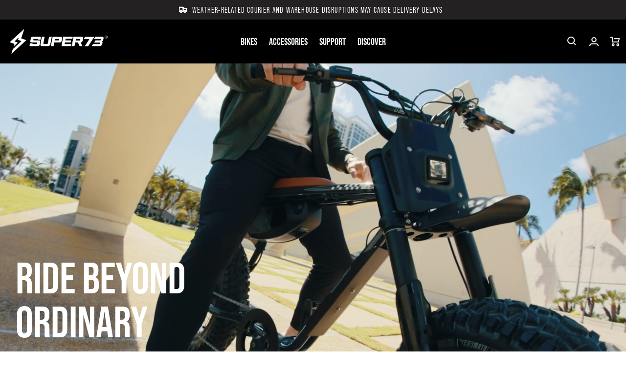

--- FILE ---
content_type: text/css
request_url: https://eu.super73.com/cdn/shop/t/163/assets/component-card.css?v=105511724223563316481764859709
body_size: 1403
content:
.card{display:block;overflow:hidden;text-decoration:none}.card__title-cropped{display:block;white-space:nowrap;overflow:hidden;text-overflow:ellipsis}.card__title{display:flex;flex-flow:row wrap;justify-content:flex-start;align-items:center}.card__title .lead-title{flex:100% 0 0;font-size:2.3rem;line-height:1;text-align:left}@media screen and (max-width: 749px){.card__title .lead-title{font-size:2rem}}.card__title .sub-title{flex:100% 0 0;text-align:left;font-size:1.5rem;letter-spacing:var(--font-heading-letter-spacing-wide)}.card-information+.card{margin-bottom:1rem}.card.card--soft{background-color:rgb(var(--media-color-foreground));color:rgb(var(--color-foreground))}.card .icon-wrap{margin-left:.8rem;white-space:nowrap;transition:transform var(--duration-short) ease;overflow:hidden}.card--media{display:block;text-decoration:none}.card--text-only{display:flex;justify-content:center}.card--text-only.card--product{position:static}.card--text-only:before{content:"";display:block;padding-bottom:100%}.card--product{position:relative}.card--stretch{height:100%}.card--outline:not(.card--soft){border:calc(.1rem / var(--font-body-scale)) solid rgba(var(--color-foreground),.04)}.card--light-border{border:.1rem solid rgba(var(--color-foreground),.04)}.card--light-border:hover{border:.1rem solid rgba(var(--color-foreground),.3);box-shadow:none}.card__text-spacing{padding:3rem}.card-colored.color-background-1{background-color:rgba(var(--color-foreground),.04)}.card--media .card__text-spacing{padding:2rem}@media screen and (min-width: 750px){.card--media .card__text-spacing{padding-left:3rem;padding-right:3rem}}.card-information>*+*{margin-top:.5rem}.card--text-only .card__inner{display:grid;grid-template-rows:1fr auto 1fr;width:100%}product-card .card__inner{position:relative;display:flex;flex-direction:column-reverse}@media screen and (min-width: 750px){product-card .card__inner .card__image-link{display:block}product-card .card__inner .card__image-link .media img{mix-blend-mode:multiply}}@media screen and (max-width: 749px){product-card .card__inner .card__image-link{display:block}product-card .card__inner .card__image-link .media img{mix-blend-mode:multiply}}.card__content{padding:0 1rem}@media screen and (max-width: 749px){.card__content{text-align:center}}@media screen and (min-width: 750px){.card__content{margin-left:1.5rem;margin-right:1.5rem;border-left:3px solid transparent}.card-wrapper:hover .card__content{border-color:rgb(var(--color-base-text))}}.card__content>*{margin:0}.card--text-only .card__content{grid-row:2;justify-self:flex-start;margin-bottom:6rem;margin-top:5rem}.card--text-only .card__badge{align-self:flex-end;grid-row:3}.card--search .card__badge>*,.card--text-only .card__badge>*{margin:0 1.5rem 1.5rem;border-radius:10px}.card--search .card__badge,.card--text-only .card__badge{position:initial}@media screen and (max-width: 749px){.card--search .card__badge,.card--text-only .card__badge{justify-content:center}}.card--text-only .card__content+.card__badge{margin-top:-5rem}.media+.card__content{margin-top:2rem;margin-bottom:1.5rem}@media screen and (min-width: 750px){.card--text-only .card__content{margin-top:7rem;margin-bottom:7rem}.card--text-only .card__content+.card__badge{margin-top:-7rem}}.card__text-spacing>*{margin:0}.card__text-spacing>*:not(.overlay-card)+*{margin-top:1.5rem}.card__text{margin:0;word-break:break-word}.card-information__text{display:block;margin:0}.card-information__wrapper .title-price__wrapper{display:flex;flex-flow:column nowrap;justify-content:center;align-items:center;width:100%;margin-bottom:.5rem}@media screen and (min-width: 750px){.card-information__wrapper .title-price__wrapper{align-items:flex-start;padding:0 1rem;border-left:3px solid transparent}product-card:hover .title-price__wrapper{border-color:rgb(var(--color-base-text))}}.title-price__wrapper h3,.title-price__wrapper .price span,.card-information__text a{font-family:var(--font-heading-family);font-weight:var(--font-heading-weight);font-style:var(--font-heading-style)}.card-information__text a{text-decoration:none;color:inherit}@media screen and (max-width: 749px){.card-information__text a{text-align:center}}.title-price__wrapper .price{font-size:1.8rem}.card-information__wrapper{width:100%}.card-information__wrapper>*{line-height:calc(1 + .4 / var(--font-body-scale));color:rgb(var(--color-foreground))}.card-information__wrapper>.price{color:rgb(var(--color-foreground));justify-content:flex-end}.card-information__wrapper .rating__container{display:flex;flex-flow:row nowrap;justify-content:center;align-items:center;gap:5px;min-height:23px}.card-information__wrapper>.rating{margin-top:.4rem}.card-information__wrapper .caption{letter-spacing:.07rem}.card-wrapper{color:inherit;display:flex;flex-direction:column;position:relative;text-decoration:none}.card-wrapper .card-information{order:1}.card-wrapper .full-unstyled-link:after{content:"";position:absolute;top:0;right:0;bottom:0;left:0;width:100%;height:100%;z-index:1}.card-wrapper .full-unstyled-link:focus-visible{outline:0;box-shadow:none}.card-wrapper .full-unstyled-link:focus-visible:after{outline:.2rem solid rgba(var(--color-foreground),.5);outline-offset:.3rem;box-shadow:0 0 0 .3rem rgb(var(--color-background)),0 0 .5rem .4rem rgba(var(--color-foreground),.3)}.card-wrapper:focus-within .card{box-shadow:none}.card__media-spacer{padding:2rem 2rem 0}@media screen and (min-width: 750px){.card__media-spacer{padding:3rem 3rem 0}}.card__media-full-spacer{padding:0}.card-article-info{margin-top:1rem;display:flex;flex-wrap:wrap;letter-spacing:var(--font-heading-letter-spacing-wide)}@media screen and (max-width: 749px){.card-article-info{justify-content:center}}.card__badge{bottom:1rem;display:flex;flex-wrap:wrap;left:1rem;position:absolute}.card__badge>*{margin-right:1rem;margin-top:.5rem}.overlay-card{position:absolute;top:0;bottom:0;left:0;right:0;display:flex;background:transparent;transition:background-color var(--duration-long) ease}.card:hover .card-colored .overlay-card{background-color:rgba(var(--color-card-hover),.06)}@media screen and (min-width: 990px){.card .media.media--hover-effect>img:only-child,.card-wrapper .media.media--hover-effect>img:only-child,.card--search img{transition:transform var(--duration-long) ease;mix-blend-mode:multiply}.card-wrapper:hover .media.media--hover-effect>img:first-child:not(:only-child){opacity:0}.card-wrapper:hover .media.media--hover-effect>img+img{opacity:1;transition:transform var(--duration-long) ease;transform:scale(1.03)}.card-wrapper:hover .card-information__text{text-underline-offset:.3rem}.card-wrapper:hover .card--search img{transform:scale(1.05)}.card-wrapper:hover .card__text{text-underline-offset:.3rem}.card-wrapper:hover .card--soft{background-color:rgba(var(--color-card-hover),.06);transition:background-color var(--duration-long) ease}}@media screen and (max-width: 749px){.card-information__wrapper h3{font-size:calc(var(--font-heading-scale) * 1.5rem)}.card-information__wrapper h4{font-size:calc(var(--font-heading-scale) * 1.3rem)}.card-information__wrapper .price{font-size:1.6rem}}info-badges .badge{border-radius:0 0 10px 10px;z-index:1;position:absolute;top:5%;left:0}info-badges .badge{-webkit-transform:translateX(-100%) rotate(-90deg);-moz-transform:translateX(-100%) rotate(-90deg);-ms-transform:translateX(-100%) rotate(-90deg);-o-transform:translateX(-100%) rotate(-90deg);transform:translate(-100%) rotate(-90deg);-webkit-transform-origin:top right;-moz-transform-origin:top right;-ms-transform-origin:top right;-o-transform-origin:top right;transform-origin:top right}.card__swatch-more-link,.card__swatch-more-link:visited{text-decoration:none;color:#7b7b82}.open-swatches .card__swatch.swatch-swapped{display:flex!important}.card__swatch--container{display:flex;justify-content:flex-start}.product-sibling-swatch-container{display:flex;flex-flow:row wrap;justify-content:center;align-items:center;width:fit-content;margin:.5rem auto 0;gap:8px 8px;position:relative;padding:.5rem .8rem;border-radius:10px}@media screen and (min-width: 750px){.product-sibling-swatch-container{margin:.5rem 0 0;justify-content:flex-start}.card-information__wrapper .product-sibling-swatch-container{margin:.5rem 0 0 1rem}.card__swatch--container.no-desktop-overspill{max-width:100%}}@media screen and (max-width: 749px){.card__swatch--container.no-mobile-overspill{max-width:100%}}@media screen and (min-width: 750px){.product-sibling-swatch-container.open-swatches .card__swatch.sibling-swatch.card__swatch--overspill-wide-card,.product-sibling-swatch-container.open-swatches .card__swatch.sibling-swatch.card__swatch--overspill-narrow-card{display:flex!important}.slider__slide .product-sibling-swatch-container .sibling-swatch.card__swatch--overspill-wide-card,.product-sibling-swatch-container .sibling-swatch.card__swatch--overspill-wide-card{display:none}}.product-sibling-swatch-container .sibling-swatch.card__swatch--see-more{background-color:rgb(var(--color-base-background-1))}@media screen and (max-width: 749px){.product-sibling-swatch-container.open-swatches .card__swatch.sibling-swatch{display:flex}.slider__slide .product-sibling-swatch-container .sibling-swatch:nth-child(n+3):not(.card__swatch--see-more,.show),.grid--1-col .product-sibling-swatch-container .sibling-swatch:nth-child(n+3):not(.card__swatch--see-more,.show),.grid--2-col .product-sibling-swatch-container .sibling-swatch:nth-child(n+3):not(.card__swatch--see-more,.show){display:none}.slider__slide .product-sibling-swatch-container{justify-content:flex-start}.product-sibling-swatch-container .sibling-swatch.card__swatch--see-more{cursor:pointer;position:relative;order:3}.product-sibling-swatch-container .sibling-swatch.card__swatch.sibling-selector__option--unavailable:not(.first-swatch){order:2}.slider__slide .product-sibling-swatch-container .sibling-swatch.card__swatch--see-more .wide-hide,.grid--2-col .product-sibling-swatch-container .sibling-swatch.card__swatch--see-more .wide-hide,.grid--1-col .product-sibling-swatch-container .sibling-swatch.card__swatch--see-more .wide-hide{display:flex;justify-content:center}.slider__slide .product-sibling-swatch-container .sibling-swatch.card__swatch--see-more .narrow-hide,.grid--2-col .product-sibling-swatch-container .sibling-swatch.card__swatch--see-more .narrow-hide,.grid--1-col .product-sibling-swatch-container .sibling-swatch.card__swatch--see-more .narrow-hide{display:none}}@media screen and (min-width: 750px){.product-sibling-swatch-container .sibling-swatch.card__swatch--see-more{cursor:pointer;position:relative;order:3}.product-sibling-swatch-container .sibling-swatch.card__swatch.sibling-selector__option--unavailable:not(.first-swatch){order:2}.product-sibling-swatch-container .sibling-swatch.card__swatch--see-more.active-position{order:3}.product-sibling-swatch-container .sibling-swatch.card__swatch--see-more .wide-hide,.product-sibling-swatch-container .sibling-swatch.card__swatch--see-more.wide-hide{display:none}.slider__slide .product-sibling-swatch-container .sibling-swatch:nth-child(n+5):not(.card__swatch--see-more,.show),.grid--1-col .product-sibling-swatch-container .sibling-swatch:nth-child(n+5):not(.card__swatch--see-more,.show),.grid--2-col .product-sibling-swatch-container .sibling-swatch:nth-child(n+5):not(.card__swatch--see-more,.show){display:none}}.product-sibling-swatch-container .sibling-swatch.card__swatch--see-more span{text-align:center;position:absolute;top:50%;left:50%;transform:translate(-50%,-50%);width:100%;pointer-events:none;cursor:pointer;font-size:14px;letter-spacing:-1px}@media screen and (max-width: 749px){.product-sibling-swatch-container .sibling-swatch.card__swatch--see-more span{font-size:13px}}.product-sibling-swatch-container .sibling-swatch.card__swatch.first-swatch{order:0}modal-opener button{-webkit-appearance:none;appearance:none;border:none;background-color:transparent;width:100%;height:100%;display:inline-block;cursor:pointer}.quick-view__button{border-radius:50%;display:block;height:40px;width:40px;position:absolute;z-index:2;bottom:10px;right:10px;cursor:pointer;background-color:rgb(var(--color-base-background-1));color:rgba(var(--color-base-text),.7);padding:.5rem}.quick-view__button .icon-quick-view{color:rgba(var(--color-base-text),.7);height:2.4rem;width:2.4rem;position:absolute;top:50%;left:50%;transform:translate(-50%,-50%)}.quick-view__button:hover .icon-quick-view{color:#000}.quick-view__text{border-radius:unset;display:block;height:unset;width:unset;position:relative;z-index:2;bottom:unset;right:unset;cursor:pointer;background-color:unset;color:#1a1a1a;padding:0;margin:1rem}.card__image-link{display:flex!important}.card__image-link>.media{width:100%;margin:auto}
/*# sourceMappingURL=/cdn/shop/t/163/assets/component-card.css.map?v=105511724223563316481764859709 */


--- FILE ---
content_type: text/css
request_url: https://eu.super73.com/cdn/shop/t/163/assets/component-badges.css?v=62631533202320615301764859709
body_size: -565
content:
.product__info-container .price--show-badge{display:flex;margin:1rem 0 2rem;justify-content:space-between}.product__info-container .price--show-badge .badge{font-family:var(--font-heading-family);font-weight:var(--font-heading-weight);font-style:var(--font-heading-style);letter-spacing:var(--font-heading-letter-spacing-wide);font-size:1.6rem;text-transform:uppercase;border-radius:5px;margin:unset;min-width:unset;padding:.5rem 1rem}.product__badge-sale{color:var(--sale-badge-color);background-color:var(--sale-badge-background-color)}.product__badge-new{color:var(--new-badge-color);background-color:var(--new-badge-background-color)}.product__badge-sold-out{color:var(--card-sold-out-badge-color);background-color:var(--card-sold-out-badge-background-color)}.product__badge-few-left{color:var(--few-left-badge-color);background-color:var(--few-left-badge-background-color)}
/*# sourceMappingURL=/cdn/shop/t/163/assets/component-badges.css.map?v=62631533202320615301764859709 */


--- FILE ---
content_type: text/css
request_url: https://eu.super73.com/cdn/shop/t/163/assets/template-collection.css?v=168294799314321859021764859709
body_size: -102
content:
.collection-grid-section{margin-top:3rem;margin-bottom:6rem}.collection{position:relative}.collection.collection--full-width{--desktop-margin-left-first-item: .8rem;--mobile-margin-left-first-item: .8rem}.collection #product-grid{margin-top:.8rem}@media screen and (max-width: 749px){.collection .grid__item:only-child{flex:0 0 100%;max-width:100%}}@media screen and (max-width: 989px){.collection .slider.slider--tablet{margin-bottom:1.2rem}}.collection .loading-overlay{top:0;right:0;bottom:0;left:0;display:none;width:100%;padding:0 1.5rem;opacity:.7}@media screen and (min-width: 750px){.collection .loading-overlay{padding-left:5rem;padding-right:5rem}}.collection.loading .loading-overlay{display:block}.collection--empty .title-wrapper{margin-top:10rem;margin-bottom:15rem}@media screen and (min-width: 990px){.collection slider-component:not(.page-width-desktop){padding:0}.collection .collection__slider-desktop .title-wrapper-with-link{margin-left:var(--desktop-margin-left-first-item);margin-right:var(--desktop-margin-left-first-item);width:calc(100% - (var(--desktop-margin-left-first-item) + var(--desktop-margin-left-first-item)))}.collection .grid--peek.slider--desktop.grid--5-col-desktop{grid-auto-columns:calc((99.99% - var(--grid-desktop-horizontal-spacing) * 4) / 5.2)}.collection .grid--peek.slider--desktop.grid--4-col-desktop{grid-auto-columns:calc((99.99% - var(--grid-desktop-horizontal-spacing) * 3) / 4.2)}.collection .grid--peek.slider--desktop.grid--3-col-desktop{grid-auto-columns:calc((99.99% - var(--grid-desktop-horizontal-spacing) * 2) / 3.2)}.collection .grid--peek.slider--desktop.grid--2-col-desktop{grid-auto-columns:calc((99.99% - var(--grid-desktop-horizontal-spacing) * 1) / 2.2)}.collection .grid--peek.slider--desktop.grid--1-col-desktop{grid-auto-columns:100%}slider-component ul{margin-left:var(--desktop-margin-left-first-item);margin-right:var(--desktop-margin-left-first-item)}}.collection__view-all{margin-top:2rem}@media screen and (min-width: 990px){.collection .slider--desktop:not(.grid--peek).grid--5-col-desktop{grid-auto-columns:calc((99.99% - var(--grid-desktop-horizontal-spacing) * 4) / 5)}.collection .slider--desktop:not(.grid--peek).grid--4-col-desktop{grid-auto-columns:calc((99.99% - var(--grid-desktop-horizontal-spacing) * 3) / 4)}.collection .slider--desktop:not(.grid--peek).grid--3-col-desktop{grid-auto-columns:calc((99.99% - var(--grid-desktop-horizontal-spacing) * 2) / 3)}.collection .slider--desktop:not(.grid--peek).grid--2-col-desktop{grid-auto-columns:calc((99.99% - var(--grid-desktop-horizontal-spacing) * 1) / 2)}.collection .slider--desktop:not(.grid--peek).grid--1-col-desktop{grid-auto-columns:100%}.collection .slider--desktop .grid__item{max-width:100%;width:100%}}.collection .grid__item.grid__item--vertical-align{margin-top:auto!important;margin-bottom:auto!important;text-align:center}
/*# sourceMappingURL=/cdn/shop/t/163/assets/template-collection.css.map?v=168294799314321859021764859709 */


--- FILE ---
content_type: text/css
request_url: https://eu.super73.com/cdn/shop/t/163/assets/component-variant-radios.css?v=101237383348344005821764859709
body_size: 1118
content:
fieldset select option.product-form__option--unavailable:after{content:"";position:absolute;left:0;height:3px;background:#dacaca;border-top:1px solid #fff;border-bottom:1px solid #fff;width:100%;top:50%}.product-form__input{padding:0;min-width:fit-content;border:none}fieldset.product-form__input .form__label{margin-bottom:.2rem}variant-radios:not(.product-card-gallery__radios) .product-form__input input[type=radio]+label{border:1px solid lightgrey;height:3.5rem;min-width:3.5rem;padding:1rem;line-height:1;margin:.7rem .5rem .2rem 0}.product-card-gallery__radios input[type=radio]+label{border:1px solid #919191;height:2.5rem;min-width:2.5rem;background-color:#fff}.product-form__input input[type=radio]:disabled+label{border-color:rgba(var(--color-foreground),.1);color:rgba(var(--color-foreground),.4)}.product-form__input .product-form__option--unavailable{position:relative}.product-form__input .product-form__option--unavailable.product-form__hex-label:after{content:"";width:100%;height:3px;position:absolute;top:50%;left:0;margin-top:-1px;background-color:#000;border-top:2px solid #fff;border-bottom:2px solid #fff}.product-form__input:not(.product-form__quantity){border:none;margin:0;display:flex;flex-wrap:wrap;width:fit-content;gap:1.5rem;background-color:rgb(var(--color-base-background-4));border-radius:10px;padding:.6rem 1.1rem}variant-radios:not(.product-card-gallery__radios) .product-form__input{margin:0 0 1.2rem}.product-card-gallery__radios .product-form__input{margin:0 0 0 .5rem}.product-card-gallery__radios .product-form__input:last-of-type{margin-bottom:.5rem}variant-radios{display:block}.product-form__input--dropdown{margin-bottom:1.6rem}.product-form__input .form__label{padding-left:0}.product-form__input .form__label p{margin:0}fieldset.product-form__input_size .form__label,fieldset.product-form__input_color .form__label,fieldset.product-form__input_size_lang .form__label{display:flex;align-items:baseline}fieldset.product-form__input_color .form__label p,fieldset.product-form__input_size .form__label,fieldset.product-form__input_size_lang .form__label{line-height:1.6rem;letter-spacing:0;font-weight:700;font-size:1.4rem;margin:0}fieldset.product-form__input_size .form__label{margin-bottom:.6rem}.product-form__input input[type=radio]{clip:rect(0,0,0,0);overflow:hidden;position:absolute;height:1px;width:1px}.product-form__input input[type=radio]+label{display:flex;justify-content:center;align-items:center;font-size:1.8rem;font-family:var(--font-heading-family);font-weight:var(--font-heading-weight);font-style:var(--font-heading-style);height:3.8rem;width:3.8rem;cursor:pointer;border-radius:50%;background-color:rgb(var(--color-base-background-2));color:rgb(var(--color-base-background-1));box-shadow:-8px -8px 30px #ffffff1f,8px 8px 20px #0000005e,inset 1px 2px 4px -1px #ffffff47}.product-form__input input[type=radio]:checked+label{box-shadow:inset -3px -2px 6.4px -1px #ffffff78,inset -12px 1px 10px 15px #ffffff1f,inset 6px 4px 4px #0000005e}.product-form__thumbnail-label{border:1px solid #919191;height:5.5rem;min-width:5.5rem;margin-right:.5rem}.product-form__input input[type=radio]:checked+label::selection{background-color:rgba(var(--color-background),.3)}.product-form__input input[type=radio]:disabled+label{color:rgba(var(--color-foreground),.4)}.product-form__input input[type=radio]:focus-visible+label{box-shadow:0 0 0 .3rem rgb(var(--color-background)),0 0 0 .5rem rgba(var(--color-foreground),.55)}.product-form__input .product-form__option--unavailable{border:2px solid rgb(var(--color-base-background-1))}.product-form__option--unavailable:after{position:absolute;content:"";border-top:2px solid rgb(var(--color-base-background-1));top:50%;left:50%;height:5px;width:100%;transform:translate(-50%,-50%) rotate(45deg)}.product-form__input input[type=radio].focused+label,.no-js .shopify-payment-button__button [role=button]:focus+label{box-shadow:0 0 0 .3rem rgb(var(--color-background)),0 0 0 .5rem rgba(var(--color-foreground),.55)}.no-js .product-form__input input[type=radio]:focus:not(:focus-visible)+label{box-shadow:none}.product-form__input .select{max-width:25rem}.no-js .product-form__submit.button--secondary{--color-button: var(--color-base-accent-1);--color-button-text: var(--button-text-color);--alpha-button-background: 1}.product-form__submit[aria-disabled=true]+.shopify-payment-button,.product-form__submit[disabled]+.shopify-payment-button{display:none}@media screen and (forced-colors: active){.product-form__submit[aria-disabled=true]{color:Window}}.product-form__size-select{display:inline-block;width:100%;height:3.125rem;padding:.75rem 2.25rem .75rem 1.25rem;font-size:1.2rem;font-weight:400;line-height:1.5;color:#242424;vertical-align:middle;background:url([data-uri]) no-repeat right 1.25rem center/10px 6px;background-color:#fff;border:1px solid #ddd;border-radius:4px;-webkit-box-shadow:none;box-shadow:none;-webkit-appearance:none;-moz-appearance:none;appearance:none;margin-bottom:1rem}.product-form__thumbnail-label{width:5.5rem;height:5.5rem;min-width:unset;margin-right:0}.product-form__thumbnail-label--pdp{width:6rem;height:6rem;position:relative}@media screen and (min-width: 990px){.product-form__thumbnail-label--pdp{width:6.5rem;height:6.5rem}}.product-form__show-more-label{border-radius:5px;color:#000;display:flex;justify-content:center;align-content:center;flex-direction:column;font-size:1.2rem;letter-spacing:.56px;text-align:center;transition:border var(--duration-short) ease;cursor:pointer;text-transform:uppercase}.product-form__show-more-label p{margin:0;pointer-events:none;line-height:1}@media screen and (max-width: 989px){.product-form__show-more-label p{font-size:1rem}}.thumbnail-slider{display:grid;align-items:center;padding:0!important;margin:5xp 0}.thumbnail-slider .slider-buttons{margin-left:0!important}.thumbnail-list{grid-template-columns:repeat(6,1fr);grid-gap:.6rem;position:relative;flex-wrap:inherit;overflow-x:auto;scroll-snap-type:x mandatory;scroll-behavior:smooth;-webkit-overflow-scrolling:touch;display:flex;flex:1}.thumbnail-list__item.slider__slide:first-child{margin-left:0!important;scroll-margin-left:0!important}.fieldset__text-radio label{min-width:4.2rem}.variant-picker__option-name{display:flex;margin-bottom:.5rem;width:100%}.variant-picker__option-name p{padding-right:.5rem;margin:0}.variant-picker__option-name p,.variant-picker__option-name button{font-size:1.6rem;line-height:1;font-family:var(--font-caption-family);font-style:var(--font-caption-style);font-weight:var(--font-caption-weight);letter-spacing:var(--font-caption-letter-spacing-wide)}.variant-picker__option-name p:nth-child(1),.variant-picker__option-name button{font-weight:var(--font-heading-weight)}
/*# sourceMappingURL=/cdn/shop/t/163/assets/component-variant-radios.css.map?v=101237383348344005821764859709 */


--- FILE ---
content_type: text/css
request_url: https://eu.super73.com/cdn/shop/t/163/assets/component-slider.css?v=63262385319437718821764859709
body_size: -32
content:
slider-component{position:relative;display:block}@media screen and (max-width: 989px){.no-js slider-component .slider{padding-bottom:3rem}}.slider__slide{scroll-snap-align:start;flex-shrink:0;padding-bottom:0}@media screen and (max-width: 989px){.slider.slider--tablet{position:relative;flex-wrap:inherit;overflow-x:auto;scroll-snap-type:x mandatory;scroll-behavior:smooth;-webkit-overflow-scrolling:touch;margin-bottom:1rem}slider-component .slider.slider--tablet{display:grid;grid-auto-flow:column}.slider.slider--tablet .slider__slide{margin-bottom:0;padding-bottom:0}}.slider--everywhere{position:relative;flex-wrap:inherit;overflow-x:auto;scroll-snap-type:x mandatory;scroll-behavior:smooth;-webkit-overflow-scrolling:touch;margin-bottom:1rem}@media (prefers-reduced-motion){.slider--everywhere,.slider--desktop{scroll-behavior:auto}}.slider.slider--everywhere .slider__slide{margin-bottom:0;padding-bottom:0}@media screen and (max-width: 989px){.slider--desktop:not(.slider--tablet)+.slider-buttons{display:none}}@media screen and (min-width: 990px){.slider--desktop{position:relative;flex-wrap:inherit;overflow-x:auto;scroll-snap-type:x mandatory;scroll-behavior:smooth;-webkit-overflow-scrolling:touch;margin-bottom:1rem;display:grid;grid-auto-flow:column}}@media screen and (min-width: 990px){slider-component .slider--desktop{display:grid;grid-auto-flow:column}}.slider{scrollbar-color:rgba(var(--color-foreground),.04);-ms-overflow-style:none;scrollbar-width:none}.slider::-webkit-scrollbar{height:.8rem;width:.8rem;display:none}.no-js .slider{-ms-overflow-style:auto;scrollbar-width:auto}.no-js .slider::-webkit-scrollbar{display:initial}.slider::-webkit-scrollbar-thumb{background-color:rgba(var(--color-foreground),.2);border-radius:.4rem;border:0}.slider::-webkit-scrollbar-track{background:rgba(var(--color-foreground),.04);border-radius:.4rem}.slider-show-scrollbar::-webkit-scrollbar-thumb{background-color:rgba(var(--color-foreground),0);border-radius:.4rem;border:0}.slider-show-scrollbar::-webkit-scrollbar-track{background:rgba(var(--color-foreground),0);border-radius:.4rem}.slider-show-scrollbar:hover::-webkit-scrollbar-thumb{background-color:rgba(var(--color-foreground),.2);border-radius:.4rem;border:0}.slider-show-scrollbar:hover::-webkit-scrollbar-track{background:rgba(var(--color-foreground),.04);border-radius:.4rem}.slider-show-scrollbar:hover::-webkit-scrollbar,.slider-show-scrollbar:active::-webkit-scrollbar{display:unset;height:.8rem;width:.8rem}.slider-show-scrollbar::-webkit-scrollbar{height:.8rem;width:.8rem;display:unset}.slider-show-scrollbar::-webkit-scrollbar-thumb{border-radius:0;border:0}.slider-show-scrollbar::-webkit-scrollbar-track{border-radius:0}.slider-show-scrollbar{padding-bottom:1rem}.slider-counter{margin:0 1.2rem;display:flex;min-width:2rem}@media screen and (max-width: 749px){.slider-counter--dots,.slider-counter--numbers{margin:0}}.slider-counter__link{padding:0}.slider-counter__link--dots .dot{width:1rem;height:1rem;border-radius:50%;border:.1rem solid rgba(var(--color-foreground),.5);padding:0;display:block}.slider-counter__link--active.slider-counter__link--dots .dot{background-color:rgb(var(--color-foreground))}@media screen and (forced-colors: active){.slider-counter__link--active.slider-counter__link--dots .dot{background-color:CanvasText}}.slider-counter__link--dots:not(.slider-counter__link--active):hover .dot{border-color:rgb(var(--color-foreground))}.slider-counter__link--dots .dot,.slider-counter__link--numbers{transition:transform .2s ease-in-out}.slider-counter__link--active.slider-counter__link--numbers,.slider-counter__link--dots:not(.slider-counter__link--active):hover .dot,.slider-counter__link--numbers:hover{transform:scale(1.1)}.slider-counter__link--numbers{color:rgba(var(--color-foreground),.5);text-decoration:none}.slider-counter__link--numbers:hover{color:rgb(var(--color-foreground))}.slider-counter__link--active.slider-counter__link--numbers{text-decoration:underline;color:rgb(var(--color-foreground))}.slider-buttons{display:flex;align-items:center;justify-content:left;gap:1rem}
/*# sourceMappingURL=/cdn/shop/t/163/assets/component-slider.css.map?v=63262385319437718821764859709 */


--- FILE ---
content_type: text/css
request_url: https://eu.super73.com/cdn/shop/t/163/assets/section-image-banner.css?v=45956593130406218261764859709
body_size: 341
content:
.banner{display:flex;position:relative;flex-direction:column}.banner__box{text-align:center}@media only screen and (max-width: 749px){.banner--content-align-mobile-right .banner__box{text-align:right}.banner--content-align-mobile-left .banner__box{text-align:left}}@media only screen and (min-width: 750px){.banner--content-align-right .banner__box{text-align:right}.banner--content-align-left .banner__box{text-align:left}}@media screen and (max-width: 749px){.banner--xsmall.banner--mobile-bottom:not(.banner--adapt) .banner__media{height:unset}.banner--small.banner--mobile-bottom:not(.banner--adapt) .banner__media{min-height:10rem}.banner--medium.banner--mobile-bottom:not(.banner--adapt) .banner__media{min-height:25rem}.banner--large.banner--mobile-bottom:not(.banner--adapt) .banner__media{height:60rem}.banner--xsmall:not(.banner--mobile-bottom):not(.banner--adapt) .banner__content{height:unset}.banner--small:not(.banner--mobile-bottom):not(.banner--adapt) .banner__content{min-height:10rem}.banner--medium:not(.banner--mobile-bottom):not(.banner--adapt) .banner__content{min-height:25rem}.banner--large:not(.banner--mobile-bottom):not(.banner--adapt) .banner__content{min-height:60rem}}@media screen and (max-width: 749px){.banner__content.banner__content--mobile-top-left{align-items:flex-start;justify-content:flex-start}.banner__content.banner__content--mobile-top-center{align-items:flex-start;justify-content:center}.banner__content.banner__content--mobile-top-right{align-items:flex-start;justify-content:flex-end}.banner__content.banner__content--mobile-middle-left{align-items:center;justify-content:flex-start}.banner__content.banner__content--mobile-middle-center{align-items:center;justify-content:center}.banner__content.banner__content--mobile-middle-right{align-items:center;justify-content:flex-end}.banner__content.banner__content--mobile-bottom-left{align-items:flex-end;justify-content:flex-start}.banner__content.banner__content--mobile-bottom-center{align-items:flex-end;justify-content:center}.banner__content.banner__content--mobile-bottom-right{align-items:flex-end;justify-content:flex-end}}@media screen and (min-width: 750px){.banner{flex-direction:row}.banner--xsmall:not(.banner--adapt){min-height:unset}.banner--small:not(.banner--adapt){min-height:10rem}.banner--medium:not(.banner--adapt){min-height:30rem}.banner--large:not(.banner--adapt){min-height:65rem}.banner__content.banner__content--top-left{align-items:flex-start;justify-content:flex-start}.banner__content.banner__content--top-center{align-items:flex-start;justify-content:center}.banner__content.banner__content--top-right{align-items:flex-start;justify-content:flex-end}.banner__content.banner__content--middle-left{align-items:center;justify-content:flex-start}.banner__content.banner__content--middle-center{align-items:center;justify-content:center}.banner__content.banner__content--middle-right{align-items:center;justify-content:flex-end}.banner__content.banner__content--bottom-left{align-items:flex-end;justify-content:flex-start}.banner__content.banner__content--bottom-center{align-items:flex-end;justify-content:center}.banner__content.banner__content--bottom-right{align-items:flex-end;justify-content:flex-end}}@media screen and (min-width: 1024px){.banner--medium:not(.banner--adapt){min-height:35rem}.banner--large:not(.banner--adapt){min-height:70rem}}@media screen and (min-width: 750px){.banner--xsmall.banner--desktop-bottom:not(.banner--adapt) .banner__media{height:unset}.banner--small.banner--desktop-bottom:not(.banner--adapt) .banner__media{min-height:10rem}.banner--medium.banner--desktop-bottom:not(.banner--adapt) .banner__media{min-height:25rem}.banner--large.banner--desktop-bottom:not(.banner--adapt) .banner__media{height:60rem}.banner--xsmall:not(.banner--desktop-bottom):not(.banner--adapt) .banner__content{height:unset}.banner--small:not(.banner--desktop-bottom):not(.banner--adapt) .banner__content{min-height:10rem}.banner--medium:not(.banner--desktop-bottom):not(.banner--adapt) .banner__content{min-height:25rem}.banner--large:not(.banner--desktop-bottom):not(.banner--adapt) .banner__content{min-height:60rem}}@media screen and (max-width: 749px){.banner{flex-direction:row;flex-wrap:wrap}}@media screen and (min-width: 749px){.banner{flex-direction:row;flex-wrap:wrap}}.banner__media{height:100%;position:absolute;left:0;top:0;width:100%}.banner__media-half{width:50%}.banner__media-half+.banner__media-half{right:0;left:auto}@media screen and (min-width: 750px){.banner__media{height:100%}}@media screen and (max-width: 749px){.banner--mobile-bottom .banner__media{position:relative}.banner:not(.banner--mobile-bottom) .banner__box{background-color:transparent;--color-foreground: 255, 255, 255}.banner:not(.banner--mobile-bottom) .button--secondary{--alpha-button-background: 0}.banner.banner--mobile-bottom .banner__box{background-color:transparent;--color-foreground: 255, 255, 255}.banner.banner--mobile-bottom .button--secondary{--alpha-button-background: 0}.banner:before{display:none!important}}@media screen and (min-width: 749px){.banner--desktop-bottom .banner__media{position:relative}}.banner__media .placeholder-svg{position:absolute;left:0;top:0;height:100%;width:100%}.banner__content{display:flex;position:relative;width:100%;align-items:center;justify-content:center}@media screen and (min-width: 750px){.banner__content--top-left{align-items:flex-start;justify-content:flex-start}.banner__content--top-center{align-items:flex-start;justify-content:center}.banner__content--top-right{align-items:flex-start;justify-content:flex-end}.banner__content--middle-left{align-items:center;justify-content:flex-start}.banner__content--middle-center{align-items:center;justify-content:center}.banner__content--middle-right{align-items:center;justify-content:flex-end}.banner__content--bottom-left{align-items:flex-end;justify-content:flex-start}.banner__content--bottom-center{align-items:flex-end;justify-content:center}.banner__content--bottom-right{align-items:flex-end;justify-content:flex-end}}@media screen and (max-width: 749px){.banner--mobile-bottom .banner__content{order:2}}.banner__box{border:0;position:relative;height:fit-content;align-items:center;text-align:center;width:100%;word-wrap:break-word;z-index:2}@media screen and (min-width: 750px){.banner--desktop-transparent .banner__box{background-color:transparent;padding:0}.banner--desktop-transparent .button--secondary{--alpha-button-background: 0}}@media screen and (max-width: 749px){.banner--mobile-bottom:after,.banner--mobile-bottom .banner__media:after{display:none}}@media screen and (min-width: 749px){.banner--desktop-bottom:after,.banner--desktop-bottom .banner__media:after{display:none}}.banner:after,.banner__media:after{content:"";position:absolute;top:0;background:#000;opacity:0;z-index:1;width:100%;height:100%}.banner__box>*+.banner__text{margin-top:1.5rem}.banner__heading{margin-bottom:0}.banner__buttons{display:inline-flex;flex-wrap:wrap;gap:1rem;word-break:break-word}.banner__buttons .button{min-width:unset}.banner__buttons .button--underline{min-width:unset;min-height:unset;margin:auto}@media screen and (max-width: 749px){.banner__buttons--stacked-mobile{flex-direction:column}.banner__buttons--inline-text-mobile{white-space:nowrap}}@media screen and (min-width: 750px){.banner__box{width:auto}}.banner__box .banner__heading+*{margin-top:1rem}@media screen and (max-width: 749px){.banner--content-align-mobile-center .banner__buttons{justify-content:center}.banner--content-align-mobile-right .banner__buttons{justify-content:flex-end}.banner--content-align-mobile-left .banner__buttons{justify-content:flex-start}.banner__buttons--full-width{width:100%;flex-wrap:wrap}.banner__buttons--full-width>*{flex-grow:1;min-width:22rem!important}}@media screen and (min-width: 750px){.banner--content-align-right .banner__buttons--multiple{justify-content:flex-end}}.banner__buttons a{z-index:3}.banner__text a{color:currentColor;text-underline-offset:.1rem;text-decoration-thickness:.1rem;transition:text-decoration-thickness var(--duration-short) ease;z-index:3;position:relative}.banner__text a:hover{color:currentColor;text-decoration-thickness:.2rem}.banner__full-link{position:absolute;top:0;left:0;right:0;bottom:0;width:100%;height:100%;z-index:2}.banner__box .banner__image{text-align:center;margin-left:auto;margin-right:auto}@media only screen and (max-width: 749px){.banner--content-align-mobile-right .banner__box .banner__image{text-align:right;margin-left:auto;margin-right:0}.banner--content-align-mobile-left .banner__box .banner__image{text-align:left;margin-right:auto;margin-left:0}}@media only screen and (min-width: 750px){.banner--content-align-right .banner__box .banner__image{text-align:right;margin-left:auto;margin-right:0}.banner--content-align-left .banner__box .banner__image{text-align:left;margin-right:auto;margin-left:0}}
/*# sourceMappingURL=/cdn/shop/t/163/assets/section-image-banner.css.map?v=45956593130406218261764859709 */


--- FILE ---
content_type: text/css
request_url: https://eu.super73.com/cdn/shop/t/163/assets/component-hotspots.css?v=31395259951383439151764859709
body_size: 90
content:
.ds-hotspots__product-wrapper{position:absolute}.ds-hotspots__dot{position:relative;display:block;width:24px;height:24px;border-radius:50%;background:transparent;box-shadow:0 0 0 8px #fff inset,0 1px 5px #00000026;border-color:transparent;z-index:2}.ds-hotspots__dot:after{cursor:pointer;content:"";position:absolute;left:50%;top:50%;width:32px;height:32px;margin-left:-16px;margin-top:-16px;border:2px solid rgba(255,255,255,.6);border-radius:50%;animation:shopTheLookDotKeyframe 2s ease-in-out infinite}@keyframes shopTheLookDotKeyframe{0%{opacity:1;transform:scale(.4)}to{opacity:0;transform:scale(1.3)}}.ds-hotspots__product-wrapper{margin-top:-12px}.ds-hotspots__product{position:absolute;display:flex;align-items:center;width:max-content;left:calc(100% + 28px);top:50%;max-width:46vw;background:#fff;visibility:hidden;opacity:0;transform:scale(.8) translateY(-50%);transition:visibility .4s cubic-bezier(.75,0,.175,1),opacity .4s cubic-bezier(.75,0,.175,1),transform .4s cubic-bezier(.75,0,.175,1);will-change:transform;box-shadow:0 1px 5px #0000001a;transform-origin:top left;z-index:1;border-radius:min(0px,4px);padding:1rem;gap:16px;z-index:3}.ds-hotspots__product[open]{visibility:visible;opacity:1;transform:scale(1) translateY(-50%)}.ds-hotspots__product:before{position:absolute;content:"";right:100%;width:0;height:0;border-style:solid;border-color:transparent rgb(255,255,255) transparent transparent;border-width:8px}.ds-hotspots__product--reverse{left:auto;right:calc(100% + 28px);transform-origin:top right}.ds-hotspots__product--reverse:before{right:auto;left:100%;border-color:transparent transparent transparent rgb(255,255,255)}.ds-hotspots__product-vendor{display:block;max-width:max-content;margin-bottom:1px}.ds-hotspots__product .card-wrapper{flex-direction:row;min-width:200px}.ds-hotspots__product .card-wrapper .card--product{min-width:90px}@media screen and (min-width: 750px){.ds-hotspots__product .card-wrapper .swatch-circle{height:2rem;width:2rem}}@media screen and (min-width: 750px){.ds-hotspots__product .card-information+.card{margin-bottom:0}}@media screen and (max-width: 749px){modal-opener.hotspot-quick-view-button.quick-view__button{background:none;width:unset;height:unset}}
/*# sourceMappingURL=/cdn/shop/t/163/assets/component-hotspots.css.map?v=31395259951383439151764859709 */


--- FILE ---
content_type: text/css
request_url: https://eu.super73.com/cdn/shop/t/163/assets/component-quick-view.css?v=48703928931494556981764859709
body_size: 193
content:
#quick-view-plp-modal{box-sizing:border-box;position:fixed;top:0;left:0;margin:0 auto;height:100%;width:100%}#quick-view-plp-modal .full-details__link .icon-caret{height:10px;width:10px;transform:rotate(-90deg)}quick-view.quick-view__container{--modal-height-offset: 5rem;display:block;background-color:rgb(var(--color-base-background-1));position:relative;top:0;position:absolute;left:50%;transform:translate(-50%);margin:var(--modal-height-offset) auto 0;overflow:hidden;width:calc(100% - 16px);min-height:50rem;box-shadow:5px 7px 20px 5px rgba(var(--color-base-text),.4)}@media screen and (max-width: 989px){quick-view.quick-view__container{overflow-y:auto;height:calc(100vh - var(--modal-top-offset));padding:0 1rem 2.4rem;bottom:var(--modal-height-offset)}}@media screen and (min-width: 990px){quick-view.quick-view__container{max-height:calc(100% - var(--modal-top-offset)* 2);margin-top:calc(var(--modal-top-offset));padding:2rem;padding-left:0;overflow-y:auto}}@media screen and (min-width: 1024px){quick-view.quick-view__container{max-width:70%}}@media screen and (max-width: 989px){quick-view.quick-view__container .quick-view__content-wrapper{flex-flow:column nowrap;align-items:flex-start}}@media screen and (min-width: 2200px){modal-dialog#quick-view-plp-modal .quick-view__container .quick-view__content-wrapper{height:65vh}}.quick-view__container>.loading-overlay__spinner{height:100%;width:100%;opacity:1;transition:opacity 0s 2s ease-in;background-color:#e9e7e4;pointer-events:none;z-index:102;position:absolute;top:0;left:0}.quick-view__container>.loading-overlay__spinner .spinner{height:40px;width:40px;top:50%;left:50%;transform:translate(-50%,-50%);position:absolute}.quick-view__container>.loading-overlay__spinner.hidden{opacity:0;pointer-events:none}quick-view .quick-view__gallery-wrapper{position:relative}@media screen and (min-width: 990px){quick-view .quick-view__content-wrapper .quick-view__gallery-wrapper{max-width:70%}}#quick-view-plp-modal .quick-view__gallery-wrapper .quick-view__gallery{display:flex;flex-flow:row nowrap;overflow-x:auto;justify-content:center;align-items:center;gap:0px 10px;overflow-y:hidden}#quick-view-plp-modal .quick-view__gallery-wrapper .quick-view__gallery.quick-view__gallery--left-align{justify-content:flex-start}#quick-view-plp-modal .quick-view__gallery .quick-view__gallery--item{object-fit:contain;cursor:pointer}@media screen and (max-width: 989px){#quick-view-plp-modal .quick-view__gallery .quick-view__gallery--item{height:60px;width:auto}}#quick-view-plp-modal .quick-view__gallery .quick-view__gallery--item.active-image{border:solid 2px #000000}quick-view .slider-button{position:absolute;top:50%;z-index:2}quick-view .slider-button--next{right:20px}quick-view .slider-button--prev{left:20px}@media screen and (max-width: 989px){quick-view .slider-button--next{right:5px}quick-view .slider-button--prev{left:5px}}#quick-view-plp-modal .quick-view-gallery__item-container{width:50px}#quick-view-plp-modal .quick-view__featured-image{mix-blend-mode:multiply}#quick-view-plp-modal .quick-view__gallery .quick-view__gallery__item-container{width:50px}#quick-view-plp-modal .quick-view__gallery .quick-view__gallery--item{mix-blend-mode:multiply}#quick-view-plp-modal .quick-view__gallery{margin-top:30px}@media screen and (min-width: 990px){#quick-view-plp-modal .product__media-item{width:100%;max-width:none}#quick-view-plp-modal .product__media-list{width:70%;margin:0 auto}}@media screen and (min-width: 990px){#quick-view-plp-modal .quick-view__product-info-wrapper{max-width:30%}}#quick-view-plp-modal .quick-view__product-info-wrapper .title-price__wrapper{padding-bottom:1rem;margin-bottom:2rem;border-bottom:2px solid rgb(var(--color-base-text));position:relative}#quick-view-plp-modal .quick-view__product-info-wrapper .title-price__wrapper:after{content:"";display:block;position:absolute;left:0;bottom:-4px;width:50%;height:2px;background:rgb(var(--color-base-text))}@media (min-width: 1024px){.quick-view__product-info-wrapper .title-price__wrapper .price{font-size:2rem}}.quick-view__product-info-wrapper .product-sibling-swatch-container{margin-bottom:1rem}@media screen and (max-width: 989px){.quick-view__product-info-wrapper .product-sibling-swatch-container{margin:.5rem auto 0 0}}.quick-view__product-info-wrapper .variant__wrapper{margin-top:1rem}.quick-view__product-info-wrapper .product__quantity-buy-buttons{margin:2rem 0 1rem}.quick-view__product-info-wrapper .product-form__buttons klaviyo-container .button{margin-bottom:0}#quick-view-plp-modal .quick-view__product-info-wrapper .full-details__link{gap:.5rem;margin-top:1.5rem}@media screen and (max-width: 989px){#quick-view-plp-modal .quick-view__product-info-wrapper .full-details__link{margin:0}}@media screen and (min-width: 990px){#quick-view-plp-modal .quick-view__product-info-wrapper .full-details__link{font-size:1.8rem}}#quick-view-plp-modal .quick-view__product-info-wrapper .full-details__link .icon{transform:rotate(180deg)}
/*# sourceMappingURL=/cdn/shop/t/163/assets/component-quick-view.css.map?v=48703928931494556981764859709 */


--- FILE ---
content_type: text/css
request_url: https://eu.super73.com/cdn/shop/t/163/assets/section-main-product.css?v=1950602184455182651764859709
body_size: 2012
content:
.product{margin:0}.product.grid{gap:0}.product--no-media{max-width:57rem;margin:0 auto}.product__media-wrapper{padding-left:0;position:relative}.media.product__media img{mix-blend-mode:multiply}@media screen and (min-width: 750px){.product__media-container .slider-buttons{display:none}.product__wrapper{grid-area:product__wrapper}}.product__info-wrapper{padding-left:0;padding-bottom:0}@media screen and (max-width: 749px){.product-section{margin-top:0}.product.product-main{padding-bottom:3rem}}@media (min-width: 750px){.product.product-main{display:grid;grid-template-columns:70% 30%;grid-template-rows:repeat(2,auto);grid-template-areas:"gallery product__wrapper" "gallery ." "gallery .";padding-bottom:3rem}.product__title-subtitle{display:flex;flex-flow:column}.product>.product__media-wrapper{grid-area:gallery;margin-right:4rem}.product>.product__info-wrapper{grid-area:info}}.shopify-payment-button__button{border-radius:0;font-family:inherit;min-height:4.6rem}.shopify-payment-button__button [role=button]{margin:.5rem 0}.shopify-payment-button__button [role=button].focused,.no-js .shopify-payment-button__button [role=button]:focus{outline:.2rem solid rgba(var(--color-foreground),.5)!important;outline-offset:.3rem;box-shadow:0 0 0 .1rem rgba(var(--color-button),var(--alpha-button-border)),0 0 0 .3rem rgb(var(--color-background)),0 0 .5rem .4rem rgba(var(--color-foreground),.3)!important}.shopify-payment-button__button [role=button]:focus:not(:focus-visible){outline:0;box-shadow:none!important}.shopify-payment-button__button [role=button]:focus-visible{outline:.2rem solid rgba(var(--color-foreground),.5)!important;box-shadow:0 0 0 .1rem rgba(var(--color-button),var(--alpha-button-border)),0 0 0 .3rem rgb(var(--color-background)),0 0 .5rem .4rem rgba(var(--color-foreground),.3)!important}.shopify-payment-button__button--unbranded{display:none}.shopify-payment-button__more-options{margin:1rem 0;font-size:1.2rem;line-height:calc(1 + .5 / var(--font-body-scale));text-decoration:underline;text-underline-offset:.3rem;font-family:var(--font-body-family);font-style:var(--font-body-style);font-weight:var(--font-body-weight);letter-spacing:var(--font-body-letter-spacing)}.shopify-payment-button__button--hidden{display:none}.product-form{display:block}sticky-atc.active{visibility:visible}sticky-atc{position:fixed;left:0;width:100%;z-index:3;transition:visibility var(--duration-long) ease,transform var(--duration-long) ease;visibility:hidden}sticky-atc.sticky-atc__top.active{animation:animateStickyATCOpenTop var(--duration-long) ease;transform:translateY(0)}sticky-atc.sticky-atc__top{top:0;transform:translateY(-100%);box-shadow:1px 1px 3px #0000004a}sticky-atc.sticky-atc__bottom.active{animation:animateStickyATCOpenBottom var(--duration-long) ease;transform:translateY(0)}sticky-atc.sticky-atc__bottom{bottom:0;padding-top:1rem;box-shadow:-1px -1px 3px #0000004a;transform:translateY(100%)}sticky-atc .sticky-atc__wrapper{display:flex;flex-direction:row;justify-content:space-between;align-items:center;padding-bottom:1rem;gap:1rem}sticky-atc .sticky-atc__title-options-price{display:flex;flex-direction:row;align-items:center}@media screen and (max-width: 749px){sticky-atc .sticky-atc__title-options-price{min-width:calc(50% - 1.3rem);flex-direction:column;align-items:flex-start;border-left:2px solid rgb(var(--color-base-text));padding-left:1rem}}sticky-atc .sticky-atc__title-options-price .sticky-atc__title{font-size:1.8rem;letter-spacing:var(--font-heading-letter-spacing-wide);line-height:.8}@media screen and (min-width: 750px){sticky-atc .sticky-atc__title-options-price .sticky-atc__title{font-size:2rem;padding-right:2rem;margin-right:2rem;line-height:1;position:relative}sticky-atc .sticky-atc__title-options-price .sticky-atc__title:after{content:"";display:block;position:absolute;right:0;top:-2px;width:2px;height:25px;background:rgb(var(--color-base-text))}}sticky-atc .sticky-atc__title-options-price .sticky-atc__options-price{font-family:var(--font-caption-family);font-style:var(--font-caption-style);font-weight:var(--font-caption-weight);letter-spacing:var(--font-caption-letter-spacing-wide);font-size:1.8rem}@media screen and (max-width: 749px){sticky-atc .sticky-atc__title-options-price .sticky-atc__options-price{font-size:1.6rem;display:flex;flex-flow:row wrap;justify-content:space-between;width:100%}sticky-atc .sticky-atc__title-options-price .sticky-atc__options,sticky-atc .sticky-atc__title-options-price .sticky-atc__price{line-height:1}}sticky-atc .button{text-align:center}@media screen and (min-width: 750px){sticky-atc .button{min-width:20rem}}@media screen and (max-width: 749px){sticky-atc .button{padding-left:1rem;padding-right:1rem;width:calc((100% - 3.6rem) / 3)}}@keyframes animateStickyATCOpenTop{0%{opacity:0;transform:translateY(-100%)}to{opacity:1;transform:translateY(0)}}@keyframes animateStickyATCOpenBottom{0%{opacity:0;transform:translateY(100%)}to{opacity:1;transform:translateY(0)}}.shopify-payment-button__more-options{color:rgb(var(--color-foreground))}.shopify-payment-button__button{font-size:1.5rem;letter-spacing:.1rem}@media screen and (max-width: 749px){.product__info-container{margin-top:1.5rem}}.product__quantity-buy-buttons{display:flex;align-items:center;gap:1rem}.product__quantity-buy-buttons .button__wrapper{width:100%}.product__info-container .product-form__quantity quantity-input{width:calc(13rem / var(--font-body-scale));margin-bottom:1rem}.product__text{margin-bottom:0}a.product__text{display:block;text-decoration:none;color:rgba(var(--color-foreground),.75)}.product__text.caption-with-letter-spacing{text-transform:uppercase}.product__title,.product__subtitle{word-break:keep-all;margin:0}.product__title{line-height:1;font-size:3rem}.product__title+.product__text.caption-with-letter-spacing{margin-top:-1.5rem}@media (min-width: 750px){.product__title{max-width:300px;min-width:90px;margin-top:0;font-size:3.6rem}}@media (min-width: 1024px){.product__title{max-width:300px;min-width:90px;margin:0;font-size:4rem}}.product__text.caption-with-letter-spacing+.product__title{margin-top:0}.product__subtitle{font-size:1.6rem;letter-spacing:var(--font-heading-letter-spacing-wide)}.product__accordion.accordion{border-top:none;border-bottom:none}.product__accordion .accordion__content{padding:0 1rem}.product__accordion summary .icon-caret{height:.8rem}.product .product-price__container{border-bottom:2px solid rgba(var(--color-base-text));margin-bottom:3rem;position:relative}@media screen and (max-width: 749px){.product .product-price__container{margin-bottom:2.5rem}}.product .product-price__container:after{content:"";display:block;position:absolute;left:0;bottom:-4px;width:50%;height:2px;background:rgb(var(--color-base-text))}.product .price__wrapper{font-family:var(--font-heading-family);font-weight:var(--font-heading-weight);font-style:var(--font-heading-style);letter-spacing:var(--font-heading-letter-spacing-wide);font-size:2rem;white-space:nowrap}.product .price .badge,.product .price dl{margin-top:.5rem;margin-bottom:.5rem}.product .price--sold-out .price__badge-sale{display:none}.main-product__badges .badge{font-size:1.8rem}@media screen and (max-width: 749px){.main-product__badges .badge{min-width:8rem}}.product--no-media .product__title,.product--no-media .product__text,.product--no-media noscript .product-form__input,.product--no-media .product__tax{text-align:center}.product__tax{margin-top:-1.4rem}.product--no-media noscript .product-form__input,.product--no-media .share-button{max-width:100%}.product--no-media fieldset.product-form__input,.product--no-media .product-form__quantity,.product--no-media .product-form__input--dropdown,.product--no-media .share-button,.product--no-media .product__view-details,.product--no-media .product__pickup-availabilities,.product--no-media .product-form{display:flex;align-items:center;justify-content:center;text-align:center}.product--no-media .product-form{flex-direction:column}.product--no-media .product-form>.form{max-width:30rem;width:100%}.product--no-media .product-form__quantity,.product--no-media .product-form__input--dropdown{flex-direction:column;max-width:100%}.product--no-media fieldset.product-form__input{flex-wrap:wrap;margin:0 auto 1.2rem}.product--no-media .product__info-container>modal-opener{display:block;text-align:center}.product--no-media .product-popup-modal__button{padding-right:0}.product--no-media .price{justify-content:center}.product--no-media .product__info-wrapper{padding-left:0}.product__media-list .product__media-item{position:relative}@media screen and (max-width: 749px){.product__media-wrapper{overflow-x:hidden}.product__media-wrapper slider-component{margin-left:-1.5rem;margin-right:-1.5rem}.slider.slider--mobile.product__media-list{padding-bottom:0;margin-bottom:0rem}.slider.product__media-list::-webkit-scrollbar{height:.2rem;width:.2rem}.product__media-list::-webkit-scrollbar-thumb{background-color:rgb(var(--color-foreground))}.product__media-list::-webkit-scrollbar-track{background-color:rgba(var(--color-foreground),.2)}}@media screen and (min-width: 750px) and (max-width: 989px){.product__media-list .product__media-item:first-child{padding-left:0}.product__media-list .product__media-item{padding:0 0 .5rem;width:100%}}.product__media-icon .icon{width:1.2rem;height:1.4rem}.product__media-icon{background-color:rgb(var(--color-background));border-radius:50%;border:.1rem solid rgba(var(--color-foreground),.1);color:rgb(var(--color-foreground));display:flex;align-items:center;justify-content:center;height:3rem;width:3rem;position:absolute;right:1.5rem;top:1.5rem;z-index:1;transition:color var(--duration-short) ease,opacity var(--duration-short) ease}.product__media-video .product__media-icon{opacity:1}.product__modal-opener--image .product__media-toggle:hover{cursor:zoom-in}.product__modal-opener:hover .product__media-icon{border:.1rem solid rgba(var(--color-foreground),.1)}@media screen and (min-width: 990px){.product__modal-opener .product__media-icon{opacity:0}.product__modal-opener:hover .product__media-icon,.product__modal-opener:focus .product__media-icon{opacity:1}}.product__media-item>*{display:block;position:relative}.product__media-toggle{background-color:transparent;border:none;cursor:pointer;display:block;margin:0;padding:0;position:absolute;top:0;left:0;z-index:2;height:100%;width:100%}.product-media-modal{background-color:rgb(var(--color-background));height:100%;position:fixed;top:0;left:0;width:100%;visibility:hidden;opacity:0;z-index:-1}.product-media-modal[open]{visibility:visible;opacity:1;z-index:101}.product-media-modal__dialog{display:flex;align-items:center;height:100vh}.product-media-modal__content{max-height:100vh;width:100%;overflow:auto}.product-media-modal__content .product-media-modal__image-wrapper{background-color:rgba(var(--media-color-foreground),1)}.product-media-modal__content .product-media-modal__image-wrapper img{mix-blend-mode:multiply}.product-media-modal__content>*:not(.active){display:none}.product-media-modal__content{padding-bottom:2rem}.product-media-modal__content>*:not(.active){display:block}.product__modal-opener:not(.product__modal-opener--image){display:none}.product__media-list .deferred-media{display:block}.product-media-modal__content>*{display:block;height:auto;margin:auto}.product-media-modal__model{width:100%}.product-media-modal__toggle{background-color:transparent;border:none;border-radius:50%;color:rgba(var(--color-base-text),1);display:flex;align-items:center;justify-content:center;cursor:pointer;right:2rem;position:fixed;z-index:2;top:2rem;stroke-width:1.5px}.product-media-modal__content .deferred-media{width:100%}@media screen and (min-width: 750px){.product-media-modal__content{padding:2rem 11rem}.product-media-modal__content>*{width:100%}.product-media-modal__content>*+*{margin-top:2rem}.product-media-modal__toggle{right:5rem;top:2.2rem}}@media screen and (min-width: 990px){.product-media-modal__content{padding:2rem 11rem}.product-media-modal__content>*+*{margin-top:1.5rem}.product-media-modal__content{padding-bottom:1.5rem}.product-media-modal__toggle{right:5rem}}.product-media-modal__toggle:hover{color:rgba(var(--color-foreground),.75)}.product-media-modal__toggle .icon{height:auto;margin:0;width:2rem}.product-popup-modal{box-sizing:border-box;position:fixed;margin:0 auto;top:0;left:0;overflow:auto;width:100%;height:100%}.product-popup-modal[open]{opacity:1;visibility:visible;z-index:101}.product-popup-modal__content{background-color:rgb(var(--color-background));height:75%;margin:0 auto;left:50%;transform:translate(-50%,-50%);width:95%;position:absolute;top:50%;padding:2.4rem;overflow:auto}@media screen and (min-width: 750px){.product-popup-modal__content{max-width:70%;max-height:80%;width:-moz-fit-content;width:fit-content;height:-moz-fit-content;height:fit-content;min-width:30%;min-height:30%}}.product-popup-modal__content img{max-width:100%}.product-popup-modal .product-popup-modal__content a{color:var(rgb(--color-base-text))}@media screen and (max-width: 749px){.product-popup-modal__content table{display:block;overflow-x:auto;margin:0}}.product-popup-modal__opener{display:inline-block}.product-popup-modal__button{font-size:1.6rem;padding-right:1.3rem;padding-left:0;height:4.4rem;text-underline-offset:.3rem;text-decoration-thickness:.1rem;transition:text-decoration-thickness var(--duration-short) ease}.product-popup-modal__button:hover{text-decoration-thickness:.2rem}.product-popup-modal__content-info>*{height:auto;max-width:100%}.product-popup-modal__content-info>*:not(.size-guide__table):not(.shipping__table-delivery){margin:0 auto}@media screen and (max-width: 749px){.product-popup-modal__content-info>*{max-height:100%}}.size-guide-modal__opener,.value-propositions-modal__opener{margin:0}.size-guide-modal__opener button,.value-propositions-modal__opener button{font-size:1.4rem;height:auto;color:rgba(var(--color-foreground),.75)}.product-popup-modal--size-guide .product-popup-modal__content,.product-popup-modal--value-propositions .product-popup-modal__content{padding:0 4rem 4rem;width:auto;height:auto;max-width:92%;min-width:82%;max-height:80%}@media (min-width: 750px){.product-popup-modal--size-guide .product-popup-modal__content,.product-popup-modal--value-propositions .product-popup-modal__content{margin-top:9.7rem;max-width:70%;min-width:60%}}.product-popup-modal--size-guide .product-popup-modal__content-info,.product-popup-modal--value-propositions .product-popup-modal__content-info{display:flex;flex-direction:column;align-items:center;padding:0;padding-top:2rem;padding-bottom:2rem;overflow-x:auto}.value-propositions{text-align:center}.value-propositions-modal__opener svg,.value-propositions-modal__opener button{vertical-align:middle}.value-propositions-modal__opener svg{margin-right:.2rem}.value-propositions-modal__opener button{text-decoration:none}.product-popup-modal__content-info h1{padding-bottom:1rem}.product-popup-modal__content-info img{min-width:max-content;margin-bottom:2rem}
/*# sourceMappingURL=/cdn/shop/t/163/assets/section-main-product.css.map?v=1950602184455182651764859709 */


--- FILE ---
content_type: text/css
request_url: https://eu.super73.com/cdn/shop/t/163/assets/component-comparison-card.css?v=2002600420461510521764859709
body_size: -394
content:
.product-comparison-card__key-differences .key-differences__title{margin:0}@media screen and (min-width: 750px){.product-comparison-card__key-differences .key-differences__title{padding-left:1.3rem}}.product-comparison-card__key-differences ul.key-difference__wrapper{display:flex;flex-direction:column;margin-top:5px;margin-left:0;margin-right:0;padding-left:0;list-style-type:none}@media screen and (min-width: 750px){.product-comparison-card__key-differences ul.key-difference__wrapper{padding-left:1.3rem}}.product-comparison-card__key-differences li.key-differences-item{display:flex;justify-content:flex-start;align-items:center;padding-bottom:5px;line-height:1.5}.product-comparison-card__key-differences li.key-differences-item svg{width:2rem;height:2rem;margin-right:5px;flex-shrink:0}
/*# sourceMappingURL=/cdn/shop/t/163/assets/component-comparison-card.css.map?v=2002600420461510521764859709 */


--- FILE ---
content_type: text/css
request_url: https://eu.super73.com/cdn/shop/t/163/assets/component-accordion.css?v=125709827020252118801764859709
body_size: -279
content:
.accordion summary{display:flex;position:relative;line-height:1;padding:1rem}.accordion .summary__title{display:flex;flex:1}.accordion .summary__title+.icon-caret{height:calc(var(--font-heading-scale) * .6rem)}.accordion .icon-minus,.accordion .icon-plus{height:1rem}.accordion+.accordion{margin-top:0;border-top:none}.accordion{margin-bottom:0;border-top:.2rem solid rgba(var(--color-foreground),.08);border-bottom:.2rem solid rgba(var(--color-foreground),.08)}.pdp-collapsible-content__wrapper .pdp-collapsible-content__accordion:last-of-type{border-bottom:.2rem solid rgba(var(--color-foreground),.08)}.accordion__title{display:inline-block;max-width:calc(100% - 6rem);min-height:1.6rem;margin:0;word-break:break-word}.accordion .icon-chevron-down{position:absolute;height:.6rem;right:1.5rem;top:calc(50% - .2rem)}.accordion details[open]>summary .icon-chevron-down{transform:rotate(180deg)}.accordion .icon-picker{align-self:center;fill:rgb(var(--color-foreground));height:calc(var(--font-heading-scale) * 1.6rem);margin-right:calc(var(--font-heading-scale) * 1rem);width:calc(var(--font-heading-scale) * 1.6rem)}.accordion details[open]>summary .icon-caret{transform:rotate(180deg)}.accordion__content{margin-bottom:1rem;word-break:break-word;padding:0 1rem}.accordion__content img{max-width:100%}.accordion--empty{display:none}
/*# sourceMappingURL=/cdn/shop/t/163/assets/component-accordion.css.map?v=125709827020252118801764859709 */


--- FILE ---
content_type: text/css
request_url: https://eu.super73.com/cdn/shop/t/163/assets/section-footer.css?v=57174613335121484571764859709
body_size: 1495
content:
#shopify-section-footer{grid-area:footer}.footer{border-top:.1rem solid rgba(var(--color-foreground),.08);background:rgba(var(--color-background),1);position:relative}.footer{--grid-desktop-horizontal-spacing: 12px}.footer .page-width.footer__content-top{padding:2rem 2rem 0}.footer .page-width.footer__content-bottom{padding:4rem 2rem 2rem}.footer__background-color,.footer-content__newsletter{border-top:.1rem solid rgba(var(--color-foreground),.08);background:rgba(var(--color-background),1)}.footer-block__newsletter-text{color:rgba(var(--color-foreground),1);line-height:1.2;letter-spacing:0}.footer-block__newsletter-text p{margin-top:0}.footer:not(.color-background-1){border-top:none}.footer__content-top{display:block;position:relative;padding-bottom:unset}@media screen and (max-width: 749px){.footer .grid{display:block}.footer-block.grid__item{padding:0;margin:2rem 0;width:100%}.footer-block.grid__item:first-of-type{margin-top:0}.footer__content-top.footer__content-no-logo{padding-top:1rem}}@media screen and (min-width: 750px){.footer__content-top .grid{margin-bottom:0;justify-content:space-between}}.footer__content-bottom{position:relative}.footer__content-bottom:only-child{border-top:0}.footer__content-bottom-wrapper{display:flex;width:100%}@media screen and (max-width: 749px){.footer__content-bottom{flex-wrap:wrap;padding-top:0;padding-left:0;padding-right:0;row-gap:1.5rem}.footer__content-bottom-wrapper{flex-wrap:wrap;row-gap:1.5rem}}.footer__column{width:100%;align-items:flex-end}.footer__column--info{display:flex;flex-direction:column;justify-content:center;align-items:baseline}@media screen and (min-width: 750px){.footer__column--info{display:grid;grid-template-areas:"copyright payments";grid-template-columns:1fr 1fr}}.footer-block:only-child:last-child{text-align:center;max-width:76rem;margin:0 auto}@media screen and (min-width: 750px){.footer-block{display:block;margin-top:0}}.footer-block:empty{display:none}.footer__content-top .footer-block--newsletter .footer-block--newsletter-container{display:flex;flex-wrap:wrap;align-items:flex-start;flex-direction:column}.footer-block.footer-block--newsletter .newsletter-form{align-items:flex-start;margin-left:0}.footer-block--newsletter:only-child{margin-top:0}.footer-block--newsletter>*{flex:1 1 100%}@media screen and (max-width: 749px){.footer-block.footer-block--menu:only-child{text-align:left}.footer-block.grid__item.footer-block--menu{margin:0}}@media screen and (min-width: 750px){.footer__content-top .footer-block--newsletter-container{flex-wrap:nowrap;justify-content:space-between}}@media screen and (min-width: 750px){.footer-block .footer-block--newsletter-container{flex-wrap:wrap;justify-content:flex-start}}.footer-block__heading{margin-bottom:1.2rem;margin-top:0;font-size:1.8rem;font-family:var(--font-caption-family);font-weight:var(--font-caption-weight);font-style:var(--font-caption-style);letter-spacing:var(--font-caption-letter-spacing);color:rgba(var(--color-foreground-heading),1);text-transform:uppercase}@media screen and (min-width: 990px){.footer-block__heading{font-size:2.4rem;border-bottom:2px solid rgba(var(--color-foreground-heading),1);position:relative}}@media screen and (max-width: 989px){.footer-block--newsletter .footer-block__heading{margin-top:1rem}}@media screen and (min-width: 990px){.footer-block__heading:after{width:50%;height:2px;background-color:rgba(var(--color-foreground-heading),1);content:"";position:absolute;bottom:-4px;left:0}}.footer-block--newsletter-container .footer-block__heading{font-family:var(--font-heading-family);font-weight:var(--font-heading-weight);font-style:var(--font-heading-style);letter-spacing:var(--font-heading-letter-spacing);text-transform:uppercase;line-height:1.1}.footer-block__heading.accordion__title{margin-bottom:0}.footer__list-social:empty,.footer-block--newsletter:empty{display:none}.footer__list-social.list-social:only-child{justify-content:center}.footer-block__newsletter{text-align:center}@media screen and (min-width: 750px){.footer-block__newsletter{text-align:left}}.newsletter-form__subtext{max-width:32rem;color:rgba(var(--color-foreground),.75);font-size:1rem}@media screen and (max-width: 749px){.footer-block__newsletter .newsletter-form__subtext{text-align:center}}@media screen and (min-width: 750px){.newsletter-form__subtext{text-align:left}}.newsletter-form__subtext a{color:rgba(var(--color-foreground),.75)}.newsletter-form__subtext a:hover{color:rgba(var(--color-foreground),1)}footer .newsletter-form__field-wrapper .field__label,footer .newsletter-form__field-wrapper .customer .field label{color:#1a1a1a}@media screen and (min-width: 750px){.footer-block__newsletter:not(:only-child){text-align:left}.footer-block__newsletter:not(:only-child) .footer__newsletter{justify-content:flex-start;margin:0}.footer-block__newsletter:not(:only-child) .newsletter-form__message--success{left:auto}}.footer-block__newsletter+.footer__list-social{margin-top:3rem}.footer__list-social.list-social{justify-content:flex-start;margin-left:-1rem}@media screen and (min-width: 750px){.footer-block__newsletter+.footer__list-social{margin-top:0}}@media screen and (min-width: 750px){.footer__content-bottom{border-top-width:.1rem}}.footer__localization{display:flex;flex-direction:row;justify-content:center;align-content:center;flex-wrap:wrap;padding:1rem 1rem 0}.footer__localization:empty{display:none}.localization-form{display:flex;flex-direction:column;flex:auto 1 0;padding:1rem;margin:0 auto}.localization-form:only-child{display:inline-flex;flex-wrap:wrap;flex:initial;padding:1rem 0}.localization-form:only-child .button,.localization-form:only-child .localization-form__select{margin:1rem 1rem .5rem;flex-grow:1;width:auto}.footer__localization h2{margin:1rem 1rem .5rem;color:rgba(var(--color-foreground),.75)}@media screen and (min-width: 750px){.footer__localization{padding:.4rem 0;justify-content:flex-start}.localization-form{padding:1rem 2rem 1rem 0}.localization-form:first-of-type{padding-left:0}.localization-form:only-child{justify-content:start;width:auto;margin:0 0 0 -1rem}.localization-form:only-child .button,.localization-form:only-child .localization-form__select{margin:1rem 0}}@media screen and (max-width: 989px){noscript .localization-form:only-child,.footer__localization noscript{width:100%}}.localization-form .button{padding:1rem}.localization-form__currency{display:inline-block}@media screen and (max-width: 749px){.localization-form .button{word-break:break-all}}.localization-form__select{box-shadow:0 0 0 .1rem rgba(var(--color-foreground),.55);position:relative;margin-bottom:1.5rem;border:.1rem solid transparent;padding-left:1rem;text-align:left}noscript .localization-form__select{padding-left:0rem}@media screen and (min-width: 750px){noscript .localization-form__select{min-width:20rem}}.localization-form__select .icon-caret{position:absolute;content:"";height:.6rem;right:1.5rem;top:calc(50% - .2rem)}.localization-selector.link{text-decoration:none;appearance:none;-webkit-appearance:none;-moz-appearance:none;color:rgb(var(--color-foreground));width:100%;padding-right:4rem;padding-bottom:1.5rem}noscript .localization-selector.link{padding-top:1.5rem;padding-left:1.5rem}.disclosure .localization-form__select{padding-top:1.5rem}.localization-selector option{color:#000}.localization-selector+.disclosure__list{margin-left:1rem;opacity:1;animation:animateLocalization var(--duration-default) ease}.footer__payment{filter:grayscale(1);grid-area:payments}.footer__copyright{text-align:center;font-size:1.1rem;text-transform:uppercase;grid-area:copyright}@media screen and (max-width: 749px){.footer__copyright{margin-top:1rem}}@media screen and (min-width: 750px){.footer__copyright{text-align:left}}.footer__copyright p{padding:0;margin:0 5px 0 0}.footer__copyright span{margin-right:5px}.footer__copyright svg{width:5rem;height:auto;fill:currentColor}.footer__copyright a{text-decoration:none;color:currentColor}.footer__copyright a:hover{opacity:.75}@keyframes appear-down{0%{opacity:0;margin-top:-1rem}to{opacity:1;margin-top:0}}.footer-block__details-content{color:rgb(var(--color-foreground))}.footer-block__details-content p{margin:0;padding:0}.footer-block__details-content strong{font-family:var(--font-heading-family);font-weight:var(--font-heading-weight);font-style:var(--font-heading-style);letter-spacing:var(--font-heading-letter-spacing-narrow);text-transform:uppercase}.footer-block__details-content.accordion{margin-top:0;margin-bottom:0}.footer-block__details-content.accordion summary{padding:1.5rem 0 .5rem}.footer-block__details-content a,.footer-block__details-content a:hover{color:rgb(var(--color-foreground));word-break:break-word}@media screen and (min-width: 750px){.footer-block__details-content{margin-bottom:0}.footer-block__details-content>p,.footer-block__details-content>li{padding:0}.footer-block:only-child li{display:inline}.footer-block__details-content>li:not(:last-child){margin-right:1.5rem}}.footer-block__details-content .list-menu__item--link{color:rgba(var(--color-foreground));font-family:var(--font-body-family);font-weight:var(--font-body-weight);font-style:var(--font-body-style);letter-spacing:var(--font-body-letter-spacing);font-size:1.6rem;line-height:1}.footer-block__details-content .list-menu__item--active{transition:text-decoration-thickness var(--duration-short) ease;color:rgb(var(--color-foreground))}@media screen and (min-width: 750px){.footer-block__details-content .list-menu__item--link:hover{color:rgb(var(--color-foreground-hover));text-underline-offset:.3rem}.footer-block__details-content .list-menu__item--active:hover{text-decoration-thickness:.2rem}}@media screen and (max-width: 989px){.footer-block__details-content .list-menu__item--link{padding-top:1rem;padding-bottom:1rem}}@media screen and (min-width: 750px){.footer-block__details-content .list-menu__item--link{display:inline-block}.footer-block__details-content>:first-child .list-menu__item--link{padding-top:0}}@media screen and (max-width: 749px){.footer-block-image{text-align:center}}.footer-block-image>img{height:auto}.footer-block__details-content .placeholder-svg{max-width:20rem}@media screen and (min-width: 750px){.footer-block__details-content .list-menu__item--link:hover,.copyright__content a:hover{color:rgb(var(--color-foreground-hover));text-decoration:none}.copyright__content a:hover svg{fill:rgb(var(--color-foreground-hover))}}.copyright__content a{text-decoration:none}.copyright__content{color:rgba(var(--color-foreground),1)}.copyright__content svg{width:5rem;height:auto;fill:rgb(var(--color-foreground),1)}@keyframes animateLocalization{0%{opacity:0;transform:translateY(0)}to{opacity:1;transform:translateY(-1rem)}}.footer .disclosure__link{padding:.95rem 3.5rem .95rem 2rem;color:rgba(var(--color-foreground),1)}.footer .disclosure__link:hover{color:rgb(var(--color-foreground))}.footer .disclosure__link--active{text-decoration:none}.footer .header__heading-link{color:rgb(var(--color-foreground));margin-bottom:0rem;margin-left:0;padding:0}.footer .header__heading-link svg{fill:rgb(var(--color-foreground))}@supports not (inset: 10px){@media screen and (max-width: 749px){.footer .grid{margin-left:0}}@media screen and (min-width: 750px){.footer__content-top .grid{margin-left:-3rem}.footer__content-top .grid__item{padding-left:3rem}}}.social__subtext,.social__subtext a{color:rgb(var(--color-foreground));font-size:1.4rem}.social__subtext a:hover{color:rgba(var(--color-foreground-hover),1)}@media screen and (max-width: 749px){.footer-block--social .footer-block__heading{border-bottom:2px solid rgba(var(--color-foreground-heading),1);padding:1.5rem 0 .5rem;position:relative}.footer-block--social .footer-block__heading:after{width:50%;height:2px;background-color:rgba(var(--color-foreground-heading),1);content:"";position:absolute;bottom:-4px;left:0}}@media screen and (max-width: 749px){.footer-block--contact .footer-block__heading{border-bottom:2px solid rgba(var(--color-foreground-heading),1);padding:1.5rem 0 .5rem;position:relative}.footer-block--contact .footer-block__heading:after{width:50%;height:2px;background-color:rgba(var(--color-foreground-heading),1);content:"";position:absolute;bottom:-4px;left:0}}
/*# sourceMappingURL=/cdn/shop/t/163/assets/section-footer.css.map?v=57174613335121484571764859709 */


--- FILE ---
content_type: text/css
request_url: https://eu.super73.com/cdn/shop/t/163/assets/component-list-payment.css?v=144760471700276861241764859709
body_size: -533
content:
.list-payment {
	display: flex;
	flex-wrap: wrap;
	justify-content: left;
	margin: -0.5rem 0;
	padding-top: 1rem;
	padding-left: 0;
	margin: -0.5rem;
}

@media screen and (min-width: 750px) {
	.list-payment {
		justify-content: flex-end;
		margin: -0.5rem;
		padding-top: 0;
	}
}

.list-payment__item {
	align-items: center;
	display: flex;
	padding: 0.5rem;
}


--- FILE ---
content_type: text/css
request_url: https://eu.super73.com/cdn/shop/t/163/assets/component-menu-drawer.css?v=184452139898967594051764859709
body_size: 692
content:
.header__icon--menu{position:initial}.js menu-drawer>details>summary:before,.js menu-drawer>details[open]:not(.menu-opening)>summary:before{content:"";position:absolute;cursor:default;width:100%;height:calc(100vh - 100%);height:calc(var(--viewport-height, 100vh) - (var(--header-bottom-position, 100%)));top:100%;left:0;opacity:0;visibility:hidden;z-index:2;transition:opacity 0s,visibility 0s}menu-drawer>details[open]>summary:before{visibility:visible;opacity:1;transition:opacity var(--duration-default) ease,visibility var(--duration-default) ease}.menu-drawer{position:absolute;transform:translate(-100%);visibility:hidden;z-index:3;left:0;top:100%;width:100vw;padding:0;border-left:0;background-color:rgb(var(--color-background));overflow-x:hidden}.js .menu-drawer{height:calc(100vh - 100%);height:calc(var(--viewport-height, 100vh) - (var(--header-bottom-position, 100%)));--header-bottom-position: 0px!important}.js details[open]>.menu-drawer,.js details[open]>.menu-drawer__submenu{transition:transform var(--duration-default) ease,visibility var(--duration-default) ease}.no-js details[open]>.menu-drawer,.js details[open].menu-opening>.menu-drawer,details[open].menu-opening>.menu-drawer__submenu{transform:translate(0);visibility:visible}@media screen and (min-width: 750px){.menu-drawer{width:40rem}.no-js .menu-drawer{height:auto}}.menu-drawer__inner-container{position:relative;height:calc(100% - 56px)}.menu-drawer__navigation-container{display:grid;grid-template-rows:1fr auto 1fr;align-content:space-between;overflow-y:auto;height:100%}.menu-drawer__navigation{padding:2.4rem 0}.menu-drawer__inner-submenu{height:100%;overflow-x:hidden;overflow-y:auto}.menu-drawer__inner-submenu .menu-drawer__child>li:after{border-top:1px solid #e7e7ef;content:"";width:calc(100% - 4rem);position:absolute;left:2rem;right:0}.menu-drawer__inner-submenu .menu-drawer__child>li{position:relative}.menu-drawer__inner-submenu .menu-drawer__child>li:first-child:before{border-top:1px solid #e7e7ef;content:"";width:calc(100% - 4rem);position:absolute;left:2rem;right:0;top:0}.menu-drawer__inner-submenu .menu-drawer__child>li>.menu-drawer__menu-item{padding-top:.9rem;padding-bottom:.9rem;font-family:var(--font-heading-family);font-weight:var(--font-heading-weight);font-style:var(--font-heading-style);letter-spacing:var(--font-heading-letter-spacing-narrow);text-transform:uppercase;font-size:2.4rem}.menu-drawer__inner-submenu .menu-drawer__child>li>details>.menu-drawer__menu-item{padding-top:.9rem;padding-bottom:.9rem;font-family:var(--font-heading-family);font-weight:var(--font-heading-weight);font-style:var(--font-heading-style);letter-spacing:var(--font-heading-letter-spacing);text-transform:uppercase;font-size:2.4rem}.no-js .menu-drawer__navigation{padding:0}.no-js .menu-drawer__navigation>ul>li{border-bottom:.1rem solid rgba(var(--header-nav-mob-foreground-color),.04)}.no-js .menu-drawer__submenu ul>li{border-top:.1rem solid rgba(var(--header-nav-mob-foreground-color),.04)}.menu-drawer__menu-item{padding:1.1rem 2rem;text-decoration:none;font-size:1.6rem;color:rgba(var(--header-nav-mob-foreground-color),1);line-height:1}.no-js .menu-drawer__menu-item{font-size:1.6rem}.no-js .menu-drawer__submenu .menu-drawer__menu-item{padding:1.2rem 5.2rem 1.2rem 6rem}.no-js .menu-drawer__submenu .menu-drawer__submenu .menu-drawer__menu-item{padding-left:9rem}.menu-drawer summary.menu-drawer__menu-item{padding-right:5.2rem}.no-js .menu-drawer__menu-item .icon-caret{right:3rem}.menu-drawer__menu-item--active,.menu-drawer__menu-item:focus,.menu-drawer__close-button:focus,.menu-drawer__menu-item:hover,.menu-drawer__close-button:hover{color:rgb(var(--header-nav-mob-foreground-color),1)}.js .menu-drawer__menu-item .icon-caret,.no-js .menu-drawer .icon-arrow{display:none}.menu-drawer__menu-item>.icon-arrow{position:absolute;right:2.5rem;top:50%;transform:translateY(-50%)}.menu-drawer__menu-item>.icon-plus,.menu-drawer__menu-item>.icon-minus{position:absolute;right:2.5rem;top:50%;transform:translateY(-50%);width:1.5rem;height:auto;color:#c9c9c9}.menu-drawer__child details .menu-drawer__menu-item>.icon-plus{display:block}.menu-drawer__child details[open] .menu-drawer__menu-item>.icon-plus{display:none}.menu-drawer__child details[open] .menu-drawer__menu-item>.icon-minus{display:block}.menu-drawer__child details .menu-drawer__menu-item>.icon-minus{display:none}.js .menu-drawer__submenu{position:absolute;top:0;width:100%;bottom:0;left:0;background-color:rgb(var(--color-background));z-index:1;transform:translate(100%);visibility:hidden}.menu-drawer__subsubmenu{position:relative!important;transform:unset!important}.js .menu-drawer__submenu .menu-drawer__submenu{overflow-y:auto}.menu-drawer__close-button{padding:1.2rem 2rem;padding-right:0;text-decoration:none;font-size:1.4rem;background-color:transparent;color:rgb(var(--header-nav-mob-foreground-color),1);position:absolute;left:0;top:-2rem;transform:translateY(-50%);text-transform:uppercase}.no-js .menu-drawer__close-button{display:none}.menu-drawer__close-button .icon-arrow{margin-right:1rem}.menu-drawer__close-button span{text-transform:uppercase;font-size:1.6rem;font-family:var(--font-heading-family);font-weight:var(--font-heading-weight);font-style:var(--font-heading-style);letter-spacing:var(--font-heading-letter-spacing)}.menu-drawer__inner-wrapper{display:flex;align-items:center;font-family:var(--font-body-family);font-style:var(--font-body-style);margin-bottom:2.4rem;padding-left:2rem;padding-right:2rem;position:relative;justify-content:space-between;gap:1rem;margin-top:4rem}.menu-drawer__inner-wrapper .button .category-name__decoration{letter-spacing:.08889em;font-family:var(--font-heading-family);font-weight:var(--font-heading-weight)}.menu-drawer__utility-links{margin:2rem 2rem 0;border-top:1px solid #e7e7ef;padding-top:2.4rem}.menu-drawer__account{display:inline-flex;align-items:center;text-decoration:none;padding:1.2rem}.menu-drawer__account .icon-account{height:2rem;width:1.8rem;margin-right:1rem}.menu-drawer .list-social{justify-content:flex-start;margin-left:-1.25rem;margin-top:2rem}.menu-drawer .list-social:empty{display:none}.menu-drawer .list-social__link{padding:1.3rem 1.25rem}.menu-drawer__parent{font-family:var(--font-heading-family);font-weight:var(--font-heading-weight);font-style:var(--font-heading-style);letter-spacing:var(--font-heading-letter-spacing);text-transform:uppercase;font-size:3.6rem;padding:.4rem 2rem;line-height:1.1}.menu-drawer__child-parent .menu-drawer__menu-item{font-family:var(--font-heading-family);font-weight:var(--font-heading-weight);font-style:var(--font-heading-style);letter-spacing:var(--font-heading-letter-spacing-narrow);text-transform:uppercase;font-size:3.6rem;padding:0;line-height:1.1}.menu-drawer__grandchild{font-weight:400;padding-bottom:2.4rem}.menu-drawer__grandchild li:first-child{margin-top:.8rem}.menu-drawer__grandchild li:last-child{margin-bottom:2.4rem}.menu-drawer__grandchild .menu-drawer__menu-item{padding:.4rem 2rem;line-height:1.4}.mob-menu-image{padding:0 2rem;margin-bottom:2rem;margin-top:2rem}.mob-menu-image__heading{margin-top:1.2rem;font-size:1.6rem;font-family:var(--font-heading-family);font-weight:var(--font-heading-weight);font-style:var(--font-heading-style);letter-spacing:.08889em;text-transform:uppercase;white-space:normal;line-height:1.2;text-decoration:underline;text-align:center}
/*# sourceMappingURL=/cdn/shop/t/163/assets/component-menu-drawer.css.map?v=184452139898967594051764859709 */


--- FILE ---
content_type: text/css
request_url: https://eu.super73.com/cdn/shop/t/163/assets/component-cart-modal.css?v=6999221881669039411764859709
body_size: 645
content:
.cart-modal__header{display:flex;justify-content:flex-end;align-items:center;padding:.5rem 1rem .5rem 2rem}.cart-modal__links{text-align:center}.cart-modal-product{display:flex;align-items:flex-start;justify-content:space-around;padding-bottom:3rem;padding-top:5rem}.cart-modal-product__details{display:flex}.cart-modal-product dl{margin-bottom:0;margin-top:0}.cart-modal-product__image-wrapper{background-color:rgba(var(--media-color-foreground),1);min-height:11rem;display:flex}.cart-modal-product__image-wrapper img{mix-blend-mode:multiply;margin:auto 0}.cart-modal-product__price .product-price__original{text-decoration:line-through;font-size:1.6rem;color:rgb(var(--color-base-background-3))}@media (max-width: 750px){.cart-modal-product{flex-flow:column;align-items:center;padding-bottom:0}.cart-modal-product__cart-subtotal{margin-bottom:4rem}.cart-modal__links{flex-direction:column;align-items:center;width:100%}}.cart__checkout-button *{pointer-events:none}.cart-modal-product__info-wrapper .cart-modal-product__quantity_price_wrapper{display:flex;justify-content:space-between}.cart-modal__empty-message-container{display:flex;flex-direction:column;justify-content:start;align-items:start;padding:1rem 2rem 0}#cart-modal__subtotal--container{width:100%}.cart-modal__contents-inner:not(.cart-modal__empty-wrapper) #cart-modal-items{padding:1rem 2rem}.cart-modal .cart-item{grid-template:unset;display:flex;padding:1rem 0;position:relative}.cart-modal .cart-modal-product__info-wrapper{flex:1;padding-left:1.5rem;display:flex;flex-flow:column nowrap;justify-content:space-between}.cart-modal-product__details{width:100%}.cart-modal .cart-item__name-price-wrapper{display:flex;align-items:center;justify-content:space-between}.cart-modal .cart-modal-product__name{font-size:1.8rem;line-height:1;width:80%;margin-bottom:.5rem;margin-top:0}.cart-modal .cart-modal-product__subtitle{font-size:1.6rem;line-height:1.1;letter-spacing:.8px;text-transform:uppercase;margin-bottom:2px;margin-top:0}.cart-modal .cart-modal-product__info-wrapper .product-option{font-family:var(--font-caption-family);font-style:var(--font-caption-style);letter-spacing:var(--font-caption-letter-spacing-wide);font-size:1.5rem}.cart-modal .cart-modal-product__info-wrapper .product-option.product-option__subs{padding:.5rem 0 0;margin:unset;text-align:right}.cart-modal .cart-modal-product__info-wrapper dl{margin:0}.cart-modal .cart-modal-product__info-wrapper .product-option dt{font-weight:var(--font-heading-weight);margin-top:0}.cart-modal .cart-modal-product__info-wrapper .product-option dd{font-weight:var(--font-caption-weight)}.cart-modal .cart-modal-product__price{font-size:1.6rem;display:flex;flex-direction:column;justify-content:center;align-items:flex-end;font-family:var(--font-heading-family);font-style:var(--font-heading-style);font-weight:var(--font-heading-weight);letter-spacing:var(--font-heading-letter-spacing);margin:0}.quantity.cart-modal__quantity{min-height:3rem;max-height:3rem;width:calc(9rem / var(--font-body-scale));align-self:flex-end}.quantity.cart-modal__quantity .quantity__button{width:calc(3rem / var(--font-body-scale))}.quantity.cart-modal__quantity .quantity__input{padding:0;font-size:1.6rem}.cart-modal__footer{display:flex;flex-direction:row;align-items:center;flex-shrink:0;position:relative;background-color:rgb(var(--color-base-background-4));padding:1rem 2rem;gap:1rem}.cart-modal__contents-inner{display:flex;flex-direction:column;justify-content:space-between;height:100%}.cart-modal_header-wrapper{display:flex;flex-direction:row;width:100%;position:relative;border-bottom:2px solid rgb(var(--color-base-text));margin-bottom:1.5rem}.cart-modal_header-wrapper:after{content:"";display:block;position:absolute;left:0;bottom:-4px;width:50%;height:2px;background:rgb(var(--color-base-text))}.cart__header-text{margin:0rem;font-size:5rem}@media screen and (max-width: 749px){.cart__header-text{font-size:4rem}}.cart__header-count{font-size:2rem;font-family:var(--font-heading-family);font-weight:var(--font-heading-weight);font-style:var(--font-heading-style);letter-spacing:var(--font-heading-letter-spacing-wide);padding-left:.5rem}@media screen and (max-width: 749px){.cart__header-count{font-size:1.8rem}}.cart-modal__scroll{overflow:auto;flex:1}#cart-modal-button{width:100%}.cart-modal__subtotal{display:flex;justify-content:flex-start;gap:.5rem;text-transform:uppercase;font-family:var(--font-heading-family);font-style:var(--font-heading-style);letter-spacing:var(--font-heading-letter-spacing-wide);font-size:1.8rem}@media screen and (max-width: 749px){.cart-modal__subtotal{font-size:1.6rem;justify-content:center}}.cart-modal__subtotal span:nth-child(1){font-weight:var(--font-heading-weight)}.cart-modal__subtotal span:nth-child(2){font-weight:var(--font-caption-weight)}.cart-modal cart-remove-button{font-size:1.4rem;color:#000;letter-spacing:.56px;text-decoration:underline;text-transform:uppercase}.drawer,.drawer.active{position:fixed;z-index:1000;left:0;top:0;width:100vw;height:100%;display:flex;justify-content:flex-end;background-color:rgba(var(--color-foreground),.5);transition:visibility var(--duration-default) ease}.drawer.active{visibility:visible}.drawer.active .drawer__inner{transform:translate(0)}.drawer__inner{height:100%;max-width:100vw;width:100vw;background-color:rgb(var(--color-background));overflow:hidden;display:flex;flex-direction:column;transform:translate(100%);transition:transform var(--duration-default) ease}@media screen and (min-width: 750px){.drawer__inner{max-width:40rem}}.cart-modal__overlay{position:fixed;top:0;right:0;bottom:0;left:0}.cart-modal__overlay:empty{display:block}.cart-modal__scroll::-webkit-scrollbar{width:3px}.cart-modal__scroll::-webkit-scrollbar-thumb{background-color:rgba(var(--color-foreground),.7);border-radius:100px}.cart-modal__scroll::-webkit-scrollbar-track-piece{margin-top:31px}.cart-modal__header .modal__close-button.link{flex-shrink:0;color:rgb(var(--color-base-text))}
/*# sourceMappingURL=/cdn/shop/t/163/assets/component-cart-modal.css.map?v=6999221881669039411764859709 */


--- FILE ---
content_type: text/css
request_url: https://eu.super73.com/cdn/shop/t/163/assets/component-mega-menu.css?v=112985601756354187191764859709
body_size: 322
content:
.mega-menu{position:static;height:100%}.mega-menu__content{background-color:rgb(var(--color-background));border-left:0;border-radius:0;border-right:0;max-height:calc(100vh - var(--header-bottom-position-desktop, 20rem) - 4rem);overflow-y:auto;padding-bottom:2.4rem;padding-top:2.4rem;position:absolute;top:100%;z-index:-1;box-shadow:0 2px 2px #1a1a1a33}.js .mega-menu__content{opacity:0;transform:translateY(-4rem)}@media (prefers-reduced-motion){.mega-menu[open] .mega-menu__content{opacity:1;transform:translateY(0)}}.mega-menu__link{color:rgba(var(--color-foreground),.75);display:block;line-height:calc(1 + .3 / var(--font-body-scale));padding-bottom:.6rem;padding-top:.6rem;text-decoration:none;transition:text-decoration var(--duration-short) ease;font-size:1.4rem}.mega-menu__list{display:flex;justify-content:left;flex-wrap:wrap;column-gap:0;list-style:none;text-align:left;gap:5rem}.mega-menu__link--level-2{font-family:var(--font-heading-family);font-weight:var(--font-heading-weight);font-style:var(--font-heading-style);letter-spacing:.01em;font-size:1.8rem}.mega-menu:not(.mega-menu__full-width) .mega-menu__list{display:block}.mega-menu:not(.mega-menu.mega-menu__full-width) .mega-menu__list{padding:0 1.8rem}.mega-menu:not(.mega-menu.mega-menu__full-width) .mega-menu__content{border-right:.1rem solid #eee;border-left:.1rem solid #eee}.mega-menu__full-width .mega-menu__content{left:0;right:0}.mega-menu__content-with-images{display:flex}.mega-menu__content-with-images .multicolumn-list{flex:auto}.mega-menu-image__wrapper{justify-content:flex-start;margin:auto;margin-top:1.2rem;width:100%;display:grid;gap:5rem;justify-content:stretch}@media (min-width: 990px){.mega-menu-image__wrapper{grid-auto-flow:column;grid-auto-columns:minmax(0,1fr)}}@media (max-width: 989px){.mega-menu-image__wrapper .mega-menu-image{padding:1rem}}.mega-menu-image__show_links .mega-menu-image{align-items:center}.category-name{display:flex;order:1}@media (min-width: 990px){.category-name__decoration{position:relative}}@media (min-width: 990px){.category-name__decoration:after{content:"";display:block;position:absolute;left:50%;transform:translate(-50%);height:3px;width:0;opacity:0;background:#000;transition:width .2s cubic-bezier(.37,0,.63,1),opacity .2s cubic-bezier(.37,0,.63,1)}}@media (min-width: 990px){.mega-menu__full-width .menu-column details.mega-menu__submenu[open=true]>summary .category-name__decoration:after{width:100%;opacity:1}}.category-name__badge{border:1px solid #000000;background:#000;color:#fff;align-self:center;padding:0 5px;line-height:1.3;margin-left:10px;font-family:var(--font-heading-family);font-weight:var(--font-heading-weight);font-style:var(--font-heading-style);letter-spacing:var(--font-heading-letter-spacing-narrow);text-transform:uppercase}.mega-menu__link--level-2{color:var(--header-nav-child-foreground-color);text-transform:uppercase}.mega-menu__link--level-2:hover{color:var(--header-nav-child-hover-foreground-color)}.mega-menu__link--level-3{color:var(--header-nav-grandchild-foreground-color)}.mega-menu__link--level-3:hover{color:var(--header-nav-grandchild-hover-foreground-color)}.mega-menu__shopall{align-items:center;border-bottom:2px solid var(--header-nav-child-foreground-color);padding-bottom:2.4rem;position:relative;gap:1rem}.mega-menu__shopall:after{width:50%;height:2px;background-color:rgba(var(--color-foreground),1);content:"";position:absolute;bottom:-4px;left:0}.mega-menu__shopall-title{font-family:var(--font-heading-family);font-weight:var(--font-heading-weight);font-style:var(--font-heading-style);letter-spacing:var(--font-heading-letter-spacing);font-size:3.2rem}.mega-menu__content:not(.mega-menu__content-with-images) .mega-menu__links__wrapper{width:100%}.mega-menu-image__wrapper{gap:1.2rem;text-align:center}.mega-menu-image{flex:1;display:flex;flex-direction:column;align-content:flex-start}.mega-menu-image__heading{margin-top:1.2rem;font-size:1.8rem;font-family:var(--font-heading-family);font-weight:var(--font-heading-weight);font-style:var(--font-heading-style);letter-spacing:.01em;text-transform:uppercase;line-height:1.2;text-align:left}h3.mega-menu-image__heading{margin-top:0;font-size:3.6rem;font-family:var(--font-heading-family);font-weight:var(--font-heading-weight);font-style:var(--font-heading-style);letter-spacing:.01em;text-transform:uppercase;line-height:1.2;margin-bottom:0}.mega-menu-image__buttons{display:inline-flex;flex-wrap:wrap;gap:1rem;width:100%;justify-content:space-between}.mega-menu-image__image-wrapper{width:100%}.mega-menu-image .button.button--underline-left{padding-left:unset}.button.button--underline.button--underline--hover:before{left:-1rem}
/*# sourceMappingURL=/cdn/shop/t/163/assets/component-mega-menu.css.map?v=112985601756354187191764859709 */


--- FILE ---
content_type: text/javascript
request_url: https://eu.super73.com/cdn/shop/t/163/assets/animations.js?v=106804440039397513751764859709
body_size: -471
content:
"use strict";function headerLoadIn(){return[{opacity:0,transform:"translateY(100px)"},{opacity:0,offset:.5},{opacity:1,offset:.97},{opacity:1,transform:"translateY(0px)"}]}function slideFadeOut(direction){return direction==="right"?[{opacity:1,position:"absolute",zIndex:"5"},{position:"absolute",zIndex:"5",opacity:0,transform:"translateX(100%)"}]:[{opacity:1},{opacity:0,transform:"translateX(-100px)"}]}function animateMenuOpen(){return[{opacity:0,transform:"translateY(0)"},{opacity:1,transform:"translateY(0)"}]}function shine(){return[{left:"0%"},{left:"-200%"}]}function rotator(){return[{transform:"rotate(0deg)"},{transform:"rotate(270deg)"}]}function dash(){return[{strokeDashoffset:280},{strokeDashoffset:75,transform:"rotate(135deg)",offset:.5},{strokeDashoffset:280,transform:"rotate(450deg)"}]}function animateDrawOpen(){return[{opacity:0,transform:"translateX(0)"},{opacity:1,transform:"translateX(100%)"}]}function appearDown(){return[{opacity:0,marginTop:"-1rem"},{opacity:1,marginTop:"0"}]}function animateLocalization(){return[{opacity:0,transform:"translateY(0)"},{opacity:1,transform:"translateY(-1rem)"}]}function myAnimation(){return[{opacity:1},{opacity:.5,offset:.5},{display:"none",opacity:0}]}
//# sourceMappingURL=/cdn/shop/t/163/assets/animations.js.map?v=106804440039397513751764859709


--- FILE ---
content_type: text/javascript
request_url: https://eu.super73.com/cdn/shop/t/163/assets/predictive-search.js?v=135009626198704102821764859709
body_size: 2102
content:
"use strict";function _typeof(obj){"@babel/helpers - typeof";return _typeof=typeof Symbol=="function"&&typeof Symbol.iterator=="symbol"?function(obj2){return typeof obj2}:function(obj2){return obj2&&typeof Symbol=="function"&&obj2.constructor===Symbol&&obj2!==Symbol.prototype?"symbol":typeof obj2},_typeof(obj)}function _classCallCheck(instance,Constructor){if(!(instance instanceof Constructor))throw new TypeError("Cannot call a class as a function")}function _defineProperties(target,props){for(var i=0;i<props.length;i++){var descriptor=props[i];descriptor.enumerable=descriptor.enumerable||!1,descriptor.configurable=!0,"value"in descriptor&&(descriptor.writable=!0),Object.defineProperty(target,descriptor.key,descriptor)}}function _createClass(Constructor,protoProps,staticProps){return protoProps&&_defineProperties(Constructor.prototype,protoProps),staticProps&&_defineProperties(Constructor,staticProps),Object.defineProperty(Constructor,"prototype",{writable:!1}),Constructor}function _get(){return typeof Reflect!="undefined"&&Reflect.get?_get=Reflect.get.bind():_get=function(target,property,receiver){var base=_superPropBase(target,property);if(base){var desc=Object.getOwnPropertyDescriptor(base,property);return desc.get?desc.get.call(arguments.length<3?target:receiver):desc.value}},_get.apply(this,arguments)}function _superPropBase(object,property){for(;!Object.prototype.hasOwnProperty.call(object,property)&&(object=_getPrototypeOf(object),object!==null););return object}function _inherits(subClass,superClass){if(typeof superClass!="function"&&superClass!==null)throw new TypeError("Super expression must either be null or a function");subClass.prototype=Object.create(superClass&&superClass.prototype,{constructor:{value:subClass,writable:!0,configurable:!0}}),Object.defineProperty(subClass,"prototype",{writable:!1}),superClass&&_setPrototypeOf(subClass,superClass)}function _setPrototypeOf(o,p){return _setPrototypeOf=Object.setPrototypeOf?Object.setPrototypeOf.bind():function(o2,p2){return o2.__proto__=p2,o2},_setPrototypeOf(o,p)}function _createSuper(Derived){var hasNativeReflectConstruct=_isNativeReflectConstruct();return function(){var Super=_getPrototypeOf(Derived),result;if(hasNativeReflectConstruct){var NewTarget=_getPrototypeOf(this).constructor;result=Reflect.construct(Super,arguments,NewTarget)}else result=Super.apply(this,arguments);return _possibleConstructorReturn(this,result)}}function _possibleConstructorReturn(self,call){if(call&&(_typeof(call)==="object"||typeof call=="function"))return call;if(call!==void 0)throw new TypeError("Derived constructors may only return object or undefined");return _assertThisInitialized(self)}function _assertThisInitialized(self){if(self===void 0)throw new ReferenceError("this hasn't been initialised - super() hasn't been called");return self}function _isNativeReflectConstruct(){if(typeof Reflect=="undefined"||!Reflect.construct||Reflect.construct.sham)return!1;if(typeof Proxy=="function")return!0;try{return Boolean.prototype.valueOf.call(Reflect.construct(Boolean,[],function(){})),!0}catch(e){return!1}}function _getPrototypeOf(o){return _getPrototypeOf=Object.setPrototypeOf?Object.getPrototypeOf.bind():function(o2){return o2.__proto__||Object.getPrototypeOf(o2)},_getPrototypeOf(o)}var PredictiveSearch=function(_SearchForm){_inherits(PredictiveSearch2,_SearchForm);var _super=_createSuper(PredictiveSearch2);function PredictiveSearch2(){var _this;return _classCallCheck(this,PredictiveSearch2),_this=_super.call(this),_this.cachedResults={},_this.predictiveSearchResults=_this.querySelector("[data-predictive-search]"),_this.allPredictiveSearchInstances=document.querySelectorAll("predictive-search"),_this.isOpen=!1,_this.abortController=new AbortController,_this.searchTerm="",_this.setupEventListeners(),_this}return _createClass(PredictiveSearch2,[{key:"setupEventListeners",value:function(){this.input.form.addEventListener("submit",this.onFormSubmit.bind(this)),this.input.addEventListener("focus",this.onFocus.bind(this)),this.addEventListener("focusout",this.onFocusOut.bind(this)),this.addEventListener("keyup",this.onKeyup.bind(this)),this.addEventListener("keydown",this.onKeydown.bind(this))}},{key:"getQuery",value:function(){return this.input.value.trim()}},{key:"onChange",value:function(){_get(_getPrototypeOf(PredictiveSearch2.prototype),"onChange",this).call(this);var newSearchTerm=this.getQuery();if(!this.searchTerm||!newSearchTerm.startsWith(this.searchTerm)){var _this$querySelector;(_this$querySelector=this.querySelector("#predictive-search-results-groups-wrapper"))===null||_this$querySelector===void 0||_this$querySelector.remove()}if(this.updateSearchForTerm(this.searchTerm,newSearchTerm),this.searchTerm=newSearchTerm,!this.searchTerm.length){this.close(!0);return}this.getSearchResults(this.searchTerm)}},{key:"onFormSubmit",value:function(event){(!this.getQuery().length||this.querySelector('[aria-selected="true"] a'))&&event.preventDefault()}},{key:"onFormReset",value:function(event){_get(_getPrototypeOf(PredictiveSearch2.prototype),"onFormReset",this).call(this,event),_get(_getPrototypeOf(PredictiveSearch2.prototype),"shouldResetForm",this).call(this)&&(this.searchTerm="",this.abortController.abort(),this.abortController=new AbortController,this.closeResults(!0))}},{key:"onFocus",value:function(){var currentSearchTerm=this.getQuery();currentSearchTerm.length&&(this.searchTerm!==currentSearchTerm?this.onChange():this.getAttribute("results")==="true"?this.open():this.getSearchResults(this.searchTerm))}},{key:"onFocusOut",value:function(){var _this2=this;setTimeout(function(){_this2.contains(document.activeElement)||_this2.close()})}},{key:"onKeyup",value:function(event){switch(this.getQuery().length||this.close(!0),event.preventDefault(),event.code){case"ArrowUp":this.switchOption("up");break;case"ArrowDown":this.switchOption("down");break;case"Enter":this.selectOption();break}}},{key:"onKeydown",value:function(event){(event.code==="ArrowUp"||event.code==="ArrowDown")&&event.preventDefault()}},{key:"updateSearchForTerm",value:function(previousTerm,newTerm){var searchForTextElement=this.querySelector("[data-predictive-search-search-for-text]"),currentButtonText=searchForTextElement==null?void 0:searchForTextElement.innerText;if(currentButtonText){if(currentButtonText.match(new RegExp(previousTerm,"g")).length>1)return;var newButtonText=currentButtonText.replace(previousTerm,newTerm);searchForTextElement.innerText=newButtonText}}},{key:"switchOption",value:function(direction){if(this.getAttribute("open")){var moveUp=direction==="up",selectedElement=this.querySelector('[aria-selected="true"]'),allVisibleElements=Array.from(this.querySelectorAll("li, button.predictive-search__item")).filter(function(element){return element.offsetParent!==null}),activeElementIndex=0;if(!(moveUp&&!selectedElement)){for(var selectedElementIndex=-1,i=0;selectedElementIndex===-1&&i<=allVisibleElements.length;)allVisibleElements[i]===selectedElement&&(selectedElementIndex=i),i++;if(this.statusElement.textContent="",!moveUp&&selectedElement?activeElementIndex=selectedElementIndex===allVisibleElements.length-1?0:selectedElementIndex+1:moveUp&&(activeElementIndex=selectedElementIndex===0?allVisibleElements.length-1:selectedElementIndex-1),activeElementIndex!==selectedElementIndex){var activeElement=allVisibleElements[activeElementIndex];activeElement.setAttribute("aria-selected",!0),selectedElement&&selectedElement.setAttribute("aria-selected",!1),this.input.setAttribute("aria-activedescendant",activeElement.id)}}}}},{key:"selectOption",value:function(){var selectedOption=this.querySelector('[aria-selected="true"] a, button[aria-selected="true"]');selectedOption&&selectedOption.click()}},{key:"getSearchResults",value:function(searchTerm){var _this3=this,queryKey=searchTerm.replace(" ","-").toLowerCase();if(this.setLiveRegionLoadingState(),this.cachedResults[queryKey]){this.renderSearchResults(this.cachedResults[queryKey]);return}fetch("".concat(routes.predictive_search_url,"?q=").concat(encodeURIComponent(searchTerm),"&section_id=predictive-search"),{signal:this.abortController.signal}).then(function(response){if(!response.ok){var error=new Error(response.status);throw _this3.close(),error}return response.text()}).then(function(text){var resultsMarkup=new DOMParser().parseFromString(text,"text/html").querySelector("#shopify-section-predictive-search").innerHTML;_this3.allPredictiveSearchInstances.forEach(function(predictiveSearchInstance){predictiveSearchInstance.cachedResults[queryKey]=resultsMarkup}),_this3.renderSearchResults(resultsMarkup)}).catch(function(error){if((error==null?void 0:error.code)!==20)throw _this3.close(),error})}},{key:"setLiveRegionLoadingState",value:function(){this.statusElement=this.statusElement||this.querySelector(".predictive-search-status"),this.loadingText=this.loadingText||this.getAttribute("data-loading-text"),this.setLiveRegionText(this.loadingText),this.setAttribute("loading",!0)}},{key:"setLiveRegionText",value:function(statusText){var _this4=this;this.statusElement.setAttribute("aria-hidden","false"),this.statusElement.textContent=statusText,setTimeout(function(){_this4.statusElement.setAttribute("aria-hidden","true")},1e3)}},{key:"renderSearchResults",value:function(resultsMarkup){this.predictiveSearchResults.innerHTML=resultsMarkup,this.setAttribute("results",!0),this.setLiveRegionResults(),this.open()}},{key:"setLiveRegionResults",value:function(){this.removeAttribute("loading"),this.setLiveRegionText(this.querySelector("[data-predictive-search-live-region-count-value]").textContent)}},{key:"getResultsMaxHeight",value:function(){return this.resultsMaxHeight=window.innerHeight-document.querySelector(".section-header").getBoundingClientRect().bottom,this.resultsMaxHeight}},{key:"open",value:function(){this.predictiveSearchResults.style.maxHeight=this.resultsMaxHeight||"".concat(this.getResultsMaxHeight(),"px"),this.setAttribute("open",!0),this.input.setAttribute("aria-expanded",!0),this.isOpen=!0}},{key:"close",value:function(){var clearSearchTerm=arguments.length>0&&arguments[0]!==void 0?arguments[0]:!1;this.closeResults(clearSearchTerm),this.isOpen=!1}},{key:"closeResults",value:function(){var clearSearchTerm=arguments.length>0&&arguments[0]!==void 0?arguments[0]:!1;clearSearchTerm&&(this.input.value="",this.removeAttribute("results"));var selected=this.querySelector('[aria-selected="true"]');selected&&selected.setAttribute("aria-selected",!1),this.input.setAttribute("aria-activedescendant",""),this.removeAttribute("loading"),this.removeAttribute("open"),this.input.setAttribute("aria-expanded",!1),this.resultsMaxHeight=!1,this.predictiveSearchResults.removeAttribute("style")}}]),PredictiveSearch2}(SearchForm);customElements.define("predictive-search",PredictiveSearch);
//# sourceMappingURL=/cdn/shop/t/163/assets/predictive-search.js.map?v=135009626198704102821764859709


--- FILE ---
content_type: text/javascript
request_url: https://eu.super73.com/cdn/shop/t/163/assets/cart-modal.js?v=5784005656354696771764859709
body_size: 6114
content:
"use strict";function _typeof(obj){"@babel/helpers - typeof";return _typeof=typeof Symbol=="function"&&typeof Symbol.iterator=="symbol"?function(obj2){return typeof obj2}:function(obj2){return obj2&&typeof Symbol=="function"&&obj2.constructor===Symbol&&obj2!==Symbol.prototype?"symbol":typeof obj2},_typeof(obj)}function _regeneratorRuntime(){"use strict";/*! regenerator-runtime -- Copyright (c) 2014-present, Facebook, Inc. -- license (MIT): https://github.com/facebook/regenerator/blob/main/LICENSE */_regeneratorRuntime=function(){return exports};var exports={},Op=Object.prototype,hasOwn=Op.hasOwnProperty,defineProperty=Object.defineProperty||function(obj,key,desc){obj[key]=desc.value},$Symbol=typeof Symbol=="function"?Symbol:{},iteratorSymbol=$Symbol.iterator||"@@iterator",asyncIteratorSymbol=$Symbol.asyncIterator||"@@asyncIterator",toStringTagSymbol=$Symbol.toStringTag||"@@toStringTag";function define(obj,key,value){return Object.defineProperty(obj,key,{value:value,enumerable:!0,configurable:!0,writable:!0}),obj[key]}try{define({},"")}catch(err){define=function(obj,key,value){return obj[key]=value}}function wrap(innerFn,outerFn,self,tryLocsList){var protoGenerator=outerFn&&outerFn.prototype instanceof Generator?outerFn:Generator,generator=Object.create(protoGenerator.prototype),context=new Context(tryLocsList||[]);return defineProperty(generator,"_invoke",{value:makeInvokeMethod(innerFn,self,context)}),generator}function tryCatch(fn,obj,arg){try{return{type:"normal",arg:fn.call(obj,arg)}}catch(err){return{type:"throw",arg:err}}}exports.wrap=wrap;var ContinueSentinel={};function Generator(){}function GeneratorFunction(){}function GeneratorFunctionPrototype(){}var IteratorPrototype={};define(IteratorPrototype,iteratorSymbol,function(){return this});var getProto=Object.getPrototypeOf,NativeIteratorPrototype=getProto&&getProto(getProto(values([])));NativeIteratorPrototype&&NativeIteratorPrototype!==Op&&hasOwn.call(NativeIteratorPrototype,iteratorSymbol)&&(IteratorPrototype=NativeIteratorPrototype);var Gp=GeneratorFunctionPrototype.prototype=Generator.prototype=Object.create(IteratorPrototype);function defineIteratorMethods(prototype){["next","throw","return"].forEach(function(method){define(prototype,method,function(arg){return this._invoke(method,arg)})})}function AsyncIterator(generator,PromiseImpl){function invoke(method,arg,resolve,reject){var record=tryCatch(generator[method],generator,arg);if(record.type!=="throw"){var result=record.arg,value=result.value;return value&&_typeof(value)=="object"&&hasOwn.call(value,"__await")?PromiseImpl.resolve(value.__await).then(function(value2){invoke("next",value2,resolve,reject)},function(err){invoke("throw",err,resolve,reject)}):PromiseImpl.resolve(value).then(function(unwrapped){result.value=unwrapped,resolve(result)},function(error){return invoke("throw",error,resolve,reject)})}reject(record.arg)}var previousPromise;defineProperty(this,"_invoke",{value:function(method,arg){function callInvokeWithMethodAndArg(){return new PromiseImpl(function(resolve,reject){invoke(method,arg,resolve,reject)})}return previousPromise=previousPromise?previousPromise.then(callInvokeWithMethodAndArg,callInvokeWithMethodAndArg):callInvokeWithMethodAndArg()}})}function makeInvokeMethod(innerFn,self,context){var state="suspendedStart";return function(method,arg){if(state==="executing")throw new Error("Generator is already running");if(state==="completed"){if(method==="throw")throw arg;return doneResult()}for(context.method=method,context.arg=arg;;){var delegate=context.delegate;if(delegate){var delegateResult=maybeInvokeDelegate(delegate,context);if(delegateResult){if(delegateResult===ContinueSentinel)continue;return delegateResult}}if(context.method==="next")context.sent=context._sent=context.arg;else if(context.method==="throw"){if(state==="suspendedStart")throw state="completed",context.arg;context.dispatchException(context.arg)}else context.method==="return"&&context.abrupt("return",context.arg);state="executing";var record=tryCatch(innerFn,self,context);if(record.type==="normal"){if(state=context.done?"completed":"suspendedYield",record.arg===ContinueSentinel)continue;return{value:record.arg,done:context.done}}record.type==="throw"&&(state="completed",context.method="throw",context.arg=record.arg)}}}function maybeInvokeDelegate(delegate,context){var method=delegate.iterator[context.method];if(method===void 0){if(context.delegate=null,context.method==="throw"){if(delegate.iterator.return&&(context.method="return",context.arg=void 0,maybeInvokeDelegate(delegate,context),context.method==="throw"))return ContinueSentinel;context.method="throw",context.arg=new TypeError("The iterator does not provide a 'throw' method")}return ContinueSentinel}var record=tryCatch(method,delegate.iterator,context.arg);if(record.type==="throw")return context.method="throw",context.arg=record.arg,context.delegate=null,ContinueSentinel;var info=record.arg;return info?info.done?(context[delegate.resultName]=info.value,context.next=delegate.nextLoc,context.method!=="return"&&(context.method="next",context.arg=void 0),context.delegate=null,ContinueSentinel):info:(context.method="throw",context.arg=new TypeError("iterator result is not an object"),context.delegate=null,ContinueSentinel)}function pushTryEntry(locs){var entry={tryLoc:locs[0]};1 in locs&&(entry.catchLoc=locs[1]),2 in locs&&(entry.finallyLoc=locs[2],entry.afterLoc=locs[3]),this.tryEntries.push(entry)}function resetTryEntry(entry){var record=entry.completion||{};record.type="normal",delete record.arg,entry.completion=record}function Context(tryLocsList){this.tryEntries=[{tryLoc:"root"}],tryLocsList.forEach(pushTryEntry,this),this.reset(!0)}function values(iterable){if(iterable){var iteratorMethod=iterable[iteratorSymbol];if(iteratorMethod)return iteratorMethod.call(iterable);if(typeof iterable.next=="function")return iterable;if(!isNaN(iterable.length)){var i=-1,next=function next2(){for(;++i<iterable.length;)if(hasOwn.call(iterable,i))return next2.value=iterable[i],next2.done=!1,next2;return next2.value=void 0,next2.done=!0,next2};return next.next=next}}return{next:doneResult}}function doneResult(){return{value:void 0,done:!0}}return GeneratorFunction.prototype=GeneratorFunctionPrototype,defineProperty(Gp,"constructor",{value:GeneratorFunctionPrototype,configurable:!0}),defineProperty(GeneratorFunctionPrototype,"constructor",{value:GeneratorFunction,configurable:!0}),GeneratorFunction.displayName=define(GeneratorFunctionPrototype,toStringTagSymbol,"GeneratorFunction"),exports.isGeneratorFunction=function(genFun){var ctor=typeof genFun=="function"&&genFun.constructor;return!!ctor&&(ctor===GeneratorFunction||(ctor.displayName||ctor.name)==="GeneratorFunction")},exports.mark=function(genFun){return Object.setPrototypeOf?Object.setPrototypeOf(genFun,GeneratorFunctionPrototype):(genFun.__proto__=GeneratorFunctionPrototype,define(genFun,toStringTagSymbol,"GeneratorFunction")),genFun.prototype=Object.create(Gp),genFun},exports.awrap=function(arg){return{__await:arg}},defineIteratorMethods(AsyncIterator.prototype),define(AsyncIterator.prototype,asyncIteratorSymbol,function(){return this}),exports.AsyncIterator=AsyncIterator,exports.async=function(innerFn,outerFn,self,tryLocsList,PromiseImpl){PromiseImpl===void 0&&(PromiseImpl=Promise);var iter=new AsyncIterator(wrap(innerFn,outerFn,self,tryLocsList),PromiseImpl);return exports.isGeneratorFunction(outerFn)?iter:iter.next().then(function(result){return result.done?result.value:iter.next()})},defineIteratorMethods(Gp),define(Gp,toStringTagSymbol,"Generator"),define(Gp,iteratorSymbol,function(){return this}),define(Gp,"toString",function(){return"[object Generator]"}),exports.keys=function(val){var object=Object(val),keys=[];for(var key in object)keys.push(key);return keys.reverse(),function next(){for(;keys.length;){var key2=keys.pop();if(key2 in object)return next.value=key2,next.done=!1,next}return next.done=!0,next}},exports.values=values,Context.prototype={constructor:Context,reset:function(skipTempReset){if(this.prev=0,this.next=0,this.sent=this._sent=void 0,this.done=!1,this.delegate=null,this.method="next",this.arg=void 0,this.tryEntries.forEach(resetTryEntry),!skipTempReset)for(var name in this)name.charAt(0)==="t"&&hasOwn.call(this,name)&&!isNaN(+name.slice(1))&&(this[name]=void 0)},stop:function(){this.done=!0;var rootRecord=this.tryEntries[0].completion;if(rootRecord.type==="throw")throw rootRecord.arg;return this.rval},dispatchException:function(exception){if(this.done)throw exception;var context=this;function handle(loc,caught){return record.type="throw",record.arg=exception,context.next=loc,caught&&(context.method="next",context.arg=void 0),!!caught}for(var i=this.tryEntries.length-1;i>=0;--i){var entry=this.tryEntries[i],record=entry.completion;if(entry.tryLoc==="root")return handle("end");if(entry.tryLoc<=this.prev){var hasCatch=hasOwn.call(entry,"catchLoc"),hasFinally=hasOwn.call(entry,"finallyLoc");if(hasCatch&&hasFinally){if(this.prev<entry.catchLoc)return handle(entry.catchLoc,!0);if(this.prev<entry.finallyLoc)return handle(entry.finallyLoc)}else if(hasCatch){if(this.prev<entry.catchLoc)return handle(entry.catchLoc,!0)}else{if(!hasFinally)throw new Error("try statement without catch or finally");if(this.prev<entry.finallyLoc)return handle(entry.finallyLoc)}}}},abrupt:function(type,arg){for(var i=this.tryEntries.length-1;i>=0;--i){var entry=this.tryEntries[i];if(entry.tryLoc<=this.prev&&hasOwn.call(entry,"finallyLoc")&&this.prev<entry.finallyLoc){var finallyEntry=entry;break}}finallyEntry&&(type==="break"||type==="continue")&&finallyEntry.tryLoc<=arg&&arg<=finallyEntry.finallyLoc&&(finallyEntry=null);var record=finallyEntry?finallyEntry.completion:{};return record.type=type,record.arg=arg,finallyEntry?(this.method="next",this.next=finallyEntry.finallyLoc,ContinueSentinel):this.complete(record)},complete:function(record,afterLoc){if(record.type==="throw")throw record.arg;return record.type==="break"||record.type==="continue"?this.next=record.arg:record.type==="return"?(this.rval=this.arg=record.arg,this.method="return",this.next="end"):record.type==="normal"&&afterLoc&&(this.next=afterLoc),ContinueSentinel},finish:function(finallyLoc){for(var i=this.tryEntries.length-1;i>=0;--i){var entry=this.tryEntries[i];if(entry.finallyLoc===finallyLoc)return this.complete(entry.completion,entry.afterLoc),resetTryEntry(entry),ContinueSentinel}},catch:function(tryLoc){for(var i=this.tryEntries.length-1;i>=0;--i){var entry=this.tryEntries[i];if(entry.tryLoc===tryLoc){var record=entry.completion;if(record.type==="throw"){var thrown=record.arg;resetTryEntry(entry)}return thrown}}throw new Error("illegal catch attempt")},delegateYield:function(iterable,resultName,nextLoc){return this.delegate={iterator:values(iterable),resultName:resultName,nextLoc:nextLoc},this.method==="next"&&(this.arg=void 0),ContinueSentinel}},exports}function ownKeys(object,enumerableOnly){var keys=Object.keys(object);if(Object.getOwnPropertySymbols){var symbols=Object.getOwnPropertySymbols(object);enumerableOnly&&(symbols=symbols.filter(function(sym){return Object.getOwnPropertyDescriptor(object,sym).enumerable})),keys.push.apply(keys,symbols)}return keys}function _objectSpread(target){for(var i=1;i<arguments.length;i++){var source=arguments[i]!=null?arguments[i]:{};i%2?ownKeys(Object(source),!0).forEach(function(key){_defineProperty(target,key,source[key])}):Object.getOwnPropertyDescriptors?Object.defineProperties(target,Object.getOwnPropertyDescriptors(source)):ownKeys(Object(source)).forEach(function(key){Object.defineProperty(target,key,Object.getOwnPropertyDescriptor(source,key))})}return target}function _defineProperty(obj,key,value){return key in obj?Object.defineProperty(obj,key,{value:value,enumerable:!0,configurable:!0,writable:!0}):obj[key]=value,obj}function asyncGeneratorStep(gen,resolve,reject,_next,_throw,key,arg){try{var info=gen[key](arg),value=info.value}catch(error){reject(error);return}info.done?resolve(value):Promise.resolve(value).then(_next,_throw)}function _asyncToGenerator(fn){return function(){var self=this,args=arguments;return new Promise(function(resolve,reject){var gen=fn.apply(self,args);function _next(value){asyncGeneratorStep(gen,resolve,reject,_next,_throw,"next",value)}function _throw(err){asyncGeneratorStep(gen,resolve,reject,_next,_throw,"throw",err)}_next(void 0)})}}function _classCallCheck(instance,Constructor){if(!(instance instanceof Constructor))throw new TypeError("Cannot call a class as a function")}function _defineProperties(target,props){for(var i=0;i<props.length;i++){var descriptor=props[i];descriptor.enumerable=descriptor.enumerable||!1,descriptor.configurable=!0,"value"in descriptor&&(descriptor.writable=!0),Object.defineProperty(target,descriptor.key,descriptor)}}function _createClass(Constructor,protoProps,staticProps){return protoProps&&_defineProperties(Constructor.prototype,protoProps),staticProps&&_defineProperties(Constructor,staticProps),Object.defineProperty(Constructor,"prototype",{writable:!1}),Constructor}function _inherits(subClass,superClass){if(typeof superClass!="function"&&superClass!==null)throw new TypeError("Super expression must either be null or a function");subClass.prototype=Object.create(superClass&&superClass.prototype,{constructor:{value:subClass,writable:!0,configurable:!0}}),Object.defineProperty(subClass,"prototype",{writable:!1}),superClass&&_setPrototypeOf(subClass,superClass)}function _createSuper(Derived){var hasNativeReflectConstruct=_isNativeReflectConstruct();return function(){var Super=_getPrototypeOf(Derived),result;if(hasNativeReflectConstruct){var NewTarget=_getPrototypeOf(this).constructor;result=Reflect.construct(Super,arguments,NewTarget)}else result=Super.apply(this,arguments);return _possibleConstructorReturn(this,result)}}function _possibleConstructorReturn(self,call){if(call&&(_typeof(call)==="object"||typeof call=="function"))return call;if(call!==void 0)throw new TypeError("Derived constructors may only return object or undefined");return _assertThisInitialized(self)}function _assertThisInitialized(self){if(self===void 0)throw new ReferenceError("this hasn't been initialised - super() hasn't been called");return self}function _wrapNativeSuper(Class){var _cache=typeof Map=="function"?new Map:void 0;return _wrapNativeSuper=function(Class2){if(Class2===null||!_isNativeFunction(Class2))return Class2;if(typeof Class2!="function")throw new TypeError("Super expression must either be null or a function");if(typeof _cache!="undefined"){if(_cache.has(Class2))return _cache.get(Class2);_cache.set(Class2,Wrapper)}function Wrapper(){return _construct(Class2,arguments,_getPrototypeOf(this).constructor)}return Wrapper.prototype=Object.create(Class2.prototype,{constructor:{value:Wrapper,enumerable:!1,writable:!0,configurable:!0}}),_setPrototypeOf(Wrapper,Class2)},_wrapNativeSuper(Class)}function _construct(Parent,args,Class){return _isNativeReflectConstruct()?_construct=Reflect.construct.bind():_construct=function(Parent2,args2,Class2){var a=[null];a.push.apply(a,args2);var Constructor=Function.bind.apply(Parent2,a),instance=new Constructor;return Class2&&_setPrototypeOf(instance,Class2.prototype),instance},_construct.apply(null,arguments)}function _isNativeReflectConstruct(){if(typeof Reflect=="undefined"||!Reflect.construct||Reflect.construct.sham)return!1;if(typeof Proxy=="function")return!0;try{return Boolean.prototype.valueOf.call(Reflect.construct(Boolean,[],function(){})),!0}catch(e){return!1}}function _isNativeFunction(fn){return Function.toString.call(fn).indexOf("[native code]")!==-1}function _setPrototypeOf(o,p){return _setPrototypeOf=Object.setPrototypeOf?Object.setPrototypeOf.bind():function(o2,p2){return o2.__proto__=p2,o2},_setPrototypeOf(o,p)}function _getPrototypeOf(o){return _getPrototypeOf=Object.setPrototypeOf?Object.getPrototypeOf.bind():function(o2){return o2.__proto__||Object.getPrototypeOf(o2)},_getPrototypeOf(o)}var CartModal=function(_HTMLElement){_inherits(CartModal2,_HTMLElement);var _super=_createSuper(CartModal2);function CartModal2(){var _this;return _classCallCheck(this,CartModal2),_this=_super.call(this),_this.modal=document.getElementById("cart-modal"),_this.header=document.querySelector("header"),_this.querySelector("#CartModal-Overlay").addEventListener("click",_this.close.bind(_assertThisInitialized(_this))),_this.quantityInput=document.querySelector(".quantity__input"),_this.freeShippingNotices=document.getElementsByClassName("fsn"),_this.cartLink=document.getElementById("cart-icon-bubble"),_this.cartLink.href="",_this.cartLink.addEventListener("click",_this.handleCartLinkClick.bind(_assertThisInitialized(_this))),_this.checkoutContainer=_this.querySelector("#cart-modal__checkout"),_this.modal.addEventListener("keyup",function(evt){return evt.code==="Escape"&&_this.close()}),_this.querySelectorAll('button[type="button"]').forEach(function(closeButton){return closeButton.addEventListener("click",_this.close.bind(_assertThisInitialized(_this)))}),_this.debouncedOnChange=debounce(function(event){_this.onChange(event)},300),_this.addEventListener("change",_this.debouncedOnChange.bind(_assertThisInitialized(_this))),_this}return _createClass(CartModal2,[{key:"open",value:function(){var _this2=this;document.querySelectorAll("modal-dialog").forEach(function(modal){modal.hide()}),setTimeout(function(){_this2.classList.add("animate","active")}),document.body.classList.add("overflow-hidden"),this.querySelector(".cart-modal__contents-inner").classList.remove("hidden"),this.modal.addEventListener("transitionend",function(){_this2.modal.focus(),trapFocus(_this2.modal)},{once:!0}),this.dataset.nostoEnabled==!0&&Nosto.reloadCart()}},{key:"close",value:function(){document.body.classList.remove("overflow-hidden"),this.classList.remove("active"),this.querySelector(".cart-modal__contents-inner").classList.add("hidden"),removeTrapFocus(this.activeElement)}},{key:"renderContents",value:function(parsedState){var _this3=this;this.productId=parsedState.id,this.updateCartModal(parsedState),this.open(),this.view_cart_event(),setTimeout(function(){_this3.querySelector("#CartModal-Overlay").addEventListener("click",_this3.close.bind(_this3)),_this3.open()})}},{key:"getSectionsToRender",value:function(){return[{id:"cart-icon-bubble"},{id:"cart-modal-button"},{id:"cart-modal-items"},{id:"cart-modal-subtotal"}]}},{key:"onChange",value:function(event){this.updateQuantity(event.target.dataset.index,event.target.value,document.activeElement.getAttribute("name"))}},{key:"handleCartLinkClick",value:function(e){var _this4=this;e.preventDefault();var sections="".concat(window.location.pathname,"?sections=").concat(this.getSectionsToRender().map(function(section){return section.id}));fetch(sections).then(function(response){return response.text()}).then(function(responseText){var parsedState=JSON.parse(responseText);_this4.renderContents(parsedState)}).finally(function(){_this4.open()})}},{key:"updateQuantity",value:function(){var _updateQuantity=_asyncToGenerator(_regeneratorRuntime().mark(function _callee(line,quantity,name){var _this5=this,body;return _regeneratorRuntime().wrap(function(_context){for(;;)switch(_context.prev=_context.next){case 0:this.remove_cart_event(line,quantity),body=JSON.stringify({line:line,quantity:quantity,sections:["cart-modal-items","cart-modal-button","cart-modal-subtotal","cart-icon-bubble"],sections_url:window.location.pathname}),fetch("".concat(routes.cart_change_url),_objectSpread(_objectSpread({},fetchConfig()),{body:body})).then(function(response){if(response.status===200)return response.text();_this5.handleErrorMessage(response,line)}).then(function(state){var parsedState=JSON.parse(state);_this5.classList.toggle("is-empty",parsedState.item_count===0);var cartFooter=document.getElementById("main-cart-footer");cartFooter&&cartFooter.classList.toggle("is-empty",parsedState.item_count===0),_this5.updateCartModal(parsedState);var lineItem=_this5.querySelector('[data-cart-item-index="'.concat(line,'"]'));lineItem&&lineItem.querySelector('[name="'.concat(name,'"]'))&&lineItem.querySelector('[name="'.concat(name,'"]')).focus()}).catch(function(){_this5.querySelectorAll(".loading-overlay").forEach(function(overlay){return overlay.classList.add("hidden")})}).finally(function(){_this5.updateFreeShippingNotices()});case 3:case"end":return _context.stop()}},_callee,this)}));function updateQuantity(_x,_x2,_x3){return _updateQuantity.apply(this,arguments)}return updateQuantity}()},{key:"remove_cart_event",value:function(){var _remove_cart_event=_asyncToGenerator(_regeneratorRuntime().mark(function _callee2(line,newQuantity){var itemData;return _regeneratorRuntime().wrap(function(_context2){for(;;)switch(_context2.prev=_context2.next){case 0:if(newQuantity!=0){_context2.next=7;break}return _context2.next=3,this.gatherLineItemData(line);case 3:itemData=_context2.sent,Shopify.analytics.publish("remove_cart",{event:"remove_cart",value:"".concat(itemData.productData.price/100),affiliation:"".concat(itemData.productData.vendor),page_type:"".concat(window.location.href.split(".com/")[1].split("/")[0]),currency:"".concat(Shopify.currency.active),items:[{item_id:"".concat(itemData.productData.variants.find(function(variant){return variant.option2==itemData.sizeVariant}).sku),item_name:"".concat(itemData.productData.title),item_brand:"".concat(itemData.productData.vendor),item_category:"".concat(itemData.productData.type),item_variant:"".concat(itemData.productData.variants.find(function(variant){return variant.option2==itemData.sizeVariant}).name),item_size:"".concat(itemData.productData.variants.find(function(variant){return variant.option2==itemData.sizeVariant}).option2),price:"".concat(itemData.productData.variants.find(function(variant){return variant.option2==itemData.sizeVariant}).price/100),currency:"".concat(Shopify.currency.active),quantity:"0"}]}),_context2.next=8;break;case 7:return _context2.abrupt("return");case 8:case"end":return _context2.stop()}},_callee2,this)}));function remove_cart_event(_x4,_x5){return _remove_cart_event.apply(this,arguments)}return remove_cart_event}()},{key:"gatherLineItemData",value:function(){var _gatherLineItemData=_asyncToGenerator(_regeneratorRuntime().mark(function _callee3(line){var itemRemoved,itemHandle,sizeVariant,colourVariant,productData;return _regeneratorRuntime().wrap(function(_context3){for(;;)switch(_context3.prev=_context3.next){case 0:return itemRemoved=this.querySelectorAll(".cart-item")[line-1],itemHandle=itemRemoved.dataset.handle,sizeVariant=itemRemoved.querySelector('[data-option-name="size"] dd')?itemRemoved.querySelector('[data-option-name="size"] dd').innerText:null,colourVariant=itemRemoved.querySelector('[data-option-name="colour"] dd')?itemRemoved.querySelector('[data-option-name="colour"] dd').innerText:null,_context3.next=6,fetch("".concat(window.Shopify.routes.root,"products/").concat(itemHandle,".js")).then(function(response){return response.json()}).then(function(data){return data});case 6:return productData=_context3.sent,_context3.abrupt("return",{itemHandle:itemHandle,line:line,sizeVariant:sizeVariant,colourVariant:colourVariant,productData:productData});case 8:case"end":return _context3.stop()}},_callee3,this)}));function gatherLineItemData(_x6){return _gatherLineItemData.apply(this,arguments)}return gatherLineItemData}()},{key:"handleErrorMessage",value:function(response,line){var errorMessage=this.querySelectorAll(":scope .product-form__error-message-wrapper")[line-1];errorMessage.querySelector("span").innerText=window.cartStrings.quantityError,errorMessage.classList.toggle("hidden",response.status===200)}},{key:"updateFreeShippingNotices",value:function(){var _this6=this;fetch("/cart",{method:"GET",headers:{Accept:"application/json"}}).then(function(response){return response.json()}).then(function(response){Array.from(_this6.freeShippingNotices).forEach(function(notice){return notice.setAttribute("data-cart-total",response.total_price)})})}},{key:"updateCartModal",value:function(parsedState){var _this7=this;this.getSectionsToRender().forEach(function(section){var parsedStateSections=parsedState.sections||parsedState;document.getElementById(section.id).innerHTML=parsedStateSections[section.id],section.id==="cart-modal-button"&&_this7.manageCartModalButton(),section.id==="cart-modal-items"&&_this7.controlCartModalContentsReveal(parsedStateSections,section.id)})}},{key:"manageCartModalButton",value:function(){this.checkout=document.getElementById("checkout"),this.checkout&&this.checkout.addEventListener("click",this.checkoutLoading.bind(this))}},{key:"controlCartModalContentsReveal",value:function(parsedStateSections,id){var cartItemLength=Array.from(new DOMParser().parseFromString(parsedStateSections[id],"text/html").querySelectorAll(".cart-item")).length;cartItemLength>0?(document.querySelector(".cart-modal__contents-inner").classList.remove("cart-modal__empty-wrapper"),this.checkoutContainer.classList.remove("hidden")):(document.querySelector(".cart-modal__contents-inner").classList.add("cart-modal__empty-wrapper"),this.checkoutContainer.classList.add("hidden"))}},{key:"checkoutLoading",value:function(e){var button=e.target;button.firstElementChild.innerText="",button.style.backgroundColor="dimgrey",button.classList.add("loading"),this.querySelector(".loading-overlay__spinner").classList.remove("hidden")}},{key:"setActiveElement",value:function(element){this.activeElement=element}},{key:"view_cart_event",value:function(){var _view_cart_event=_asyncToGenerator(_regeneratorRuntime().mark(function _callee4(){var cartData,cartArray;return _regeneratorRuntime().wrap(function(_context4){for(;;)switch(_context4.prev=_context4.next){case 0:return cartArray=function(cartData2){var productsAsArray=Array.isArray(cartData2.items)?cartData2.items:new Array(cartData2.items),items=[],itemToAdd={};return productsAsArray.forEach(function(product){itemToAdd={affiliation:cartData2.items[0].vendor,item_id:product.sku,item_name:product.product_title,item_brand:product.vendor,item_category:product.product_type,item_variant:product.variant_title,item_size:product.variant_title,price:product.price/100,discount:product.line_level_discount_allocations.amount,coupon:product.line_level_discount_allocations.title,currency:Shopify.currency.active,quantity:product.quantity,index:items.length},items.push(itemToAdd)}),items},_context4.next=3,fetch("/cart",{method:"GET",headers:{Accept:"application/json"}}).then(function(response){return response.json()}).then(function(data){return data});case 3:cartData=_context4.sent,Shopify.analytics.publish("view_cart",{currency:"".concat(Shopify.currency.active),value:"".concat(cartData.total_price/100),items:cartArray(cartData)});case 5:case"end":return _context4.stop()}},_callee4)}));function view_cart_event(){return _view_cart_event.apply(this,arguments)}return view_cart_event}()}]),CartModal2}(_wrapNativeSuper(HTMLElement));customElements.define("cart-modal",CartModal);
//# sourceMappingURL=/cdn/shop/t/163/assets/cart-modal.js.map?v=5784005656354696771764859709


--- FILE ---
content_type: text/javascript
request_url: https://eu.super73.com/cdn/shop/t/163/assets/global.js?v=63960826912325888881764859709
body_size: 22913
content:
"use strict";function _typeof(obj){"@babel/helpers - typeof";return _typeof=typeof Symbol=="function"&&typeof Symbol.iterator=="symbol"?function(obj2){return typeof obj2}:function(obj2){return obj2&&typeof Symbol=="function"&&obj2.constructor===Symbol&&obj2!==Symbol.prototype?"symbol":typeof obj2},_typeof(obj)}function _get(){return typeof Reflect!="undefined"&&Reflect.get?_get=Reflect.get.bind():_get=function(target,property,receiver){var base=_superPropBase(target,property);if(base){var desc=Object.getOwnPropertyDescriptor(base,property);return desc.get?desc.get.call(arguments.length<3?target:receiver):desc.value}},_get.apply(this,arguments)}function _superPropBase(object,property){for(;!Object.prototype.hasOwnProperty.call(object,property)&&(object=_getPrototypeOf(object),object!==null););return object}function _regeneratorRuntime(){"use strict";/*! regenerator-runtime -- Copyright (c) 2014-present, Facebook, Inc. -- license (MIT): https://github.com/facebook/regenerator/blob/main/LICENSE */_regeneratorRuntime=function(){return exports};var exports={},Op=Object.prototype,hasOwn=Op.hasOwnProperty,defineProperty=Object.defineProperty||function(obj,key,desc){obj[key]=desc.value},$Symbol=typeof Symbol=="function"?Symbol:{},iteratorSymbol=$Symbol.iterator||"@@iterator",asyncIteratorSymbol=$Symbol.asyncIterator||"@@asyncIterator",toStringTagSymbol=$Symbol.toStringTag||"@@toStringTag";function define(obj,key,value){return Object.defineProperty(obj,key,{value:value,enumerable:!0,configurable:!0,writable:!0}),obj[key]}try{define({},"")}catch(err){define=function(obj,key,value){return obj[key]=value}}function wrap(innerFn,outerFn,self,tryLocsList){var protoGenerator=outerFn&&outerFn.prototype instanceof Generator?outerFn:Generator,generator=Object.create(protoGenerator.prototype),context=new Context(tryLocsList||[]);return defineProperty(generator,"_invoke",{value:makeInvokeMethod(innerFn,self,context)}),generator}function tryCatch(fn,obj,arg){try{return{type:"normal",arg:fn.call(obj,arg)}}catch(err){return{type:"throw",arg:err}}}exports.wrap=wrap;var ContinueSentinel={};function Generator(){}function GeneratorFunction(){}function GeneratorFunctionPrototype(){}var IteratorPrototype={};define(IteratorPrototype,iteratorSymbol,function(){return this});var getProto=Object.getPrototypeOf,NativeIteratorPrototype=getProto&&getProto(getProto(values([])));NativeIteratorPrototype&&NativeIteratorPrototype!==Op&&hasOwn.call(NativeIteratorPrototype,iteratorSymbol)&&(IteratorPrototype=NativeIteratorPrototype);var Gp=GeneratorFunctionPrototype.prototype=Generator.prototype=Object.create(IteratorPrototype);function defineIteratorMethods(prototype){["next","throw","return"].forEach(function(method){define(prototype,method,function(arg){return this._invoke(method,arg)})})}function AsyncIterator(generator,PromiseImpl){function invoke(method,arg,resolve,reject){var record=tryCatch(generator[method],generator,arg);if(record.type!=="throw"){var result=record.arg,value=result.value;return value&&_typeof(value)=="object"&&hasOwn.call(value,"__await")?PromiseImpl.resolve(value.__await).then(function(value2){invoke("next",value2,resolve,reject)},function(err){invoke("throw",err,resolve,reject)}):PromiseImpl.resolve(value).then(function(unwrapped){result.value=unwrapped,resolve(result)},function(error){return invoke("throw",error,resolve,reject)})}reject(record.arg)}var previousPromise;defineProperty(this,"_invoke",{value:function(method,arg){function callInvokeWithMethodAndArg(){return new PromiseImpl(function(resolve,reject){invoke(method,arg,resolve,reject)})}return previousPromise=previousPromise?previousPromise.then(callInvokeWithMethodAndArg,callInvokeWithMethodAndArg):callInvokeWithMethodAndArg()}})}function makeInvokeMethod(innerFn,self,context){var state="suspendedStart";return function(method,arg){if(state==="executing")throw new Error("Generator is already running");if(state==="completed"){if(method==="throw")throw arg;return doneResult()}for(context.method=method,context.arg=arg;;){var delegate=context.delegate;if(delegate){var delegateResult=maybeInvokeDelegate(delegate,context);if(delegateResult){if(delegateResult===ContinueSentinel)continue;return delegateResult}}if(context.method==="next")context.sent=context._sent=context.arg;else if(context.method==="throw"){if(state==="suspendedStart")throw state="completed",context.arg;context.dispatchException(context.arg)}else context.method==="return"&&context.abrupt("return",context.arg);state="executing";var record=tryCatch(innerFn,self,context);if(record.type==="normal"){if(state=context.done?"completed":"suspendedYield",record.arg===ContinueSentinel)continue;return{value:record.arg,done:context.done}}record.type==="throw"&&(state="completed",context.method="throw",context.arg=record.arg)}}}function maybeInvokeDelegate(delegate,context){var method=delegate.iterator[context.method];if(method===void 0){if(context.delegate=null,context.method==="throw"){if(delegate.iterator.return&&(context.method="return",context.arg=void 0,maybeInvokeDelegate(delegate,context),context.method==="throw"))return ContinueSentinel;context.method="throw",context.arg=new TypeError("The iterator does not provide a 'throw' method")}return ContinueSentinel}var record=tryCatch(method,delegate.iterator,context.arg);if(record.type==="throw")return context.method="throw",context.arg=record.arg,context.delegate=null,ContinueSentinel;var info=record.arg;return info?info.done?(context[delegate.resultName]=info.value,context.next=delegate.nextLoc,context.method!=="return"&&(context.method="next",context.arg=void 0),context.delegate=null,ContinueSentinel):info:(context.method="throw",context.arg=new TypeError("iterator result is not an object"),context.delegate=null,ContinueSentinel)}function pushTryEntry(locs){var entry={tryLoc:locs[0]};1 in locs&&(entry.catchLoc=locs[1]),2 in locs&&(entry.finallyLoc=locs[2],entry.afterLoc=locs[3]),this.tryEntries.push(entry)}function resetTryEntry(entry){var record=entry.completion||{};record.type="normal",delete record.arg,entry.completion=record}function Context(tryLocsList){this.tryEntries=[{tryLoc:"root"}],tryLocsList.forEach(pushTryEntry,this),this.reset(!0)}function values(iterable){if(iterable){var iteratorMethod=iterable[iteratorSymbol];if(iteratorMethod)return iteratorMethod.call(iterable);if(typeof iterable.next=="function")return iterable;if(!isNaN(iterable.length)){var i=-1,next=function next2(){for(;++i<iterable.length;)if(hasOwn.call(iterable,i))return next2.value=iterable[i],next2.done=!1,next2;return next2.value=void 0,next2.done=!0,next2};return next.next=next}}return{next:doneResult}}function doneResult(){return{value:void 0,done:!0}}return GeneratorFunction.prototype=GeneratorFunctionPrototype,defineProperty(Gp,"constructor",{value:GeneratorFunctionPrototype,configurable:!0}),defineProperty(GeneratorFunctionPrototype,"constructor",{value:GeneratorFunction,configurable:!0}),GeneratorFunction.displayName=define(GeneratorFunctionPrototype,toStringTagSymbol,"GeneratorFunction"),exports.isGeneratorFunction=function(genFun){var ctor=typeof genFun=="function"&&genFun.constructor;return!!ctor&&(ctor===GeneratorFunction||(ctor.displayName||ctor.name)==="GeneratorFunction")},exports.mark=function(genFun){return Object.setPrototypeOf?Object.setPrototypeOf(genFun,GeneratorFunctionPrototype):(genFun.__proto__=GeneratorFunctionPrototype,define(genFun,toStringTagSymbol,"GeneratorFunction")),genFun.prototype=Object.create(Gp),genFun},exports.awrap=function(arg){return{__await:arg}},defineIteratorMethods(AsyncIterator.prototype),define(AsyncIterator.prototype,asyncIteratorSymbol,function(){return this}),exports.AsyncIterator=AsyncIterator,exports.async=function(innerFn,outerFn,self,tryLocsList,PromiseImpl){PromiseImpl===void 0&&(PromiseImpl=Promise);var iter=new AsyncIterator(wrap(innerFn,outerFn,self,tryLocsList),PromiseImpl);return exports.isGeneratorFunction(outerFn)?iter:iter.next().then(function(result){return result.done?result.value:iter.next()})},defineIteratorMethods(Gp),define(Gp,toStringTagSymbol,"Generator"),define(Gp,iteratorSymbol,function(){return this}),define(Gp,"toString",function(){return"[object Generator]"}),exports.keys=function(val){var object=Object(val),keys=[];for(var key in object)keys.push(key);return keys.reverse(),function next(){for(;keys.length;){var key2=keys.pop();if(key2 in object)return next.value=key2,next.done=!1,next}return next.done=!0,next}},exports.values=values,Context.prototype={constructor:Context,reset:function(skipTempReset){if(this.prev=0,this.next=0,this.sent=this._sent=void 0,this.done=!1,this.delegate=null,this.method="next",this.arg=void 0,this.tryEntries.forEach(resetTryEntry),!skipTempReset)for(var name in this)name.charAt(0)==="t"&&hasOwn.call(this,name)&&!isNaN(+name.slice(1))&&(this[name]=void 0)},stop:function(){this.done=!0;var rootRecord=this.tryEntries[0].completion;if(rootRecord.type==="throw")throw rootRecord.arg;return this.rval},dispatchException:function(exception){if(this.done)throw exception;var context=this;function handle(loc,caught){return record.type="throw",record.arg=exception,context.next=loc,caught&&(context.method="next",context.arg=void 0),!!caught}for(var i=this.tryEntries.length-1;i>=0;--i){var entry=this.tryEntries[i],record=entry.completion;if(entry.tryLoc==="root")return handle("end");if(entry.tryLoc<=this.prev){var hasCatch=hasOwn.call(entry,"catchLoc"),hasFinally=hasOwn.call(entry,"finallyLoc");if(hasCatch&&hasFinally){if(this.prev<entry.catchLoc)return handle(entry.catchLoc,!0);if(this.prev<entry.finallyLoc)return handle(entry.finallyLoc)}else if(hasCatch){if(this.prev<entry.catchLoc)return handle(entry.catchLoc,!0)}else{if(!hasFinally)throw new Error("try statement without catch or finally");if(this.prev<entry.finallyLoc)return handle(entry.finallyLoc)}}}},abrupt:function(type,arg){for(var i=this.tryEntries.length-1;i>=0;--i){var entry=this.tryEntries[i];if(entry.tryLoc<=this.prev&&hasOwn.call(entry,"finallyLoc")&&this.prev<entry.finallyLoc){var finallyEntry=entry;break}}finallyEntry&&(type==="break"||type==="continue")&&finallyEntry.tryLoc<=arg&&arg<=finallyEntry.finallyLoc&&(finallyEntry=null);var record=finallyEntry?finallyEntry.completion:{};return record.type=type,record.arg=arg,finallyEntry?(this.method="next",this.next=finallyEntry.finallyLoc,ContinueSentinel):this.complete(record)},complete:function(record,afterLoc){if(record.type==="throw")throw record.arg;return record.type==="break"||record.type==="continue"?this.next=record.arg:record.type==="return"?(this.rval=this.arg=record.arg,this.method="return",this.next="end"):record.type==="normal"&&afterLoc&&(this.next=afterLoc),ContinueSentinel},finish:function(finallyLoc){for(var i=this.tryEntries.length-1;i>=0;--i){var entry=this.tryEntries[i];if(entry.finallyLoc===finallyLoc)return this.complete(entry.completion,entry.afterLoc),resetTryEntry(entry),ContinueSentinel}},catch:function(tryLoc){for(var i=this.tryEntries.length-1;i>=0;--i){var entry=this.tryEntries[i];if(entry.tryLoc===tryLoc){var record=entry.completion;if(record.type==="throw"){var thrown=record.arg;resetTryEntry(entry)}return thrown}}throw new Error("illegal catch attempt")},delegateYield:function(iterable,resultName,nextLoc){return this.delegate={iterator:values(iterable),resultName:resultName,nextLoc:nextLoc},this.method==="next"&&(this.arg=void 0),ContinueSentinel}},exports}function asyncGeneratorStep(gen,resolve,reject,_next,_throw,key,arg){try{var info=gen[key](arg),value=info.value}catch(error){reject(error);return}info.done?resolve(value):Promise.resolve(value).then(_next,_throw)}function _asyncToGenerator(fn){return function(){var self=this,args=arguments;return new Promise(function(resolve,reject){var gen=fn.apply(self,args);function _next(value){asyncGeneratorStep(gen,resolve,reject,_next,_throw,"next",value)}function _throw(err){asyncGeneratorStep(gen,resolve,reject,_next,_throw,"throw",err)}_next(void 0)})}}function _classCallCheck(instance,Constructor){if(!(instance instanceof Constructor))throw new TypeError("Cannot call a class as a function")}function _defineProperties(target,props){for(var i=0;i<props.length;i++){var descriptor=props[i];descriptor.enumerable=descriptor.enumerable||!1,descriptor.configurable=!0,"value"in descriptor&&(descriptor.writable=!0),Object.defineProperty(target,descriptor.key,descriptor)}}function _createClass(Constructor,protoProps,staticProps){return protoProps&&_defineProperties(Constructor.prototype,protoProps),staticProps&&_defineProperties(Constructor,staticProps),Object.defineProperty(Constructor,"prototype",{writable:!1}),Constructor}function _inherits(subClass,superClass){if(typeof superClass!="function"&&superClass!==null)throw new TypeError("Super expression must either be null or a function");subClass.prototype=Object.create(superClass&&superClass.prototype,{constructor:{value:subClass,writable:!0,configurable:!0}}),Object.defineProperty(subClass,"prototype",{writable:!1}),superClass&&_setPrototypeOf(subClass,superClass)}function _createSuper(Derived){var hasNativeReflectConstruct=_isNativeReflectConstruct();return function(){var Super=_getPrototypeOf(Derived),result;if(hasNativeReflectConstruct){var NewTarget=_getPrototypeOf(this).constructor;result=Reflect.construct(Super,arguments,NewTarget)}else result=Super.apply(this,arguments);return _possibleConstructorReturn(this,result)}}function _possibleConstructorReturn(self,call){if(call&&(_typeof(call)==="object"||typeof call=="function"))return call;if(call!==void 0)throw new TypeError("Derived constructors may only return object or undefined");return _assertThisInitialized(self)}function _assertThisInitialized(self){if(self===void 0)throw new ReferenceError("this hasn't been initialised - super() hasn't been called");return self}function _wrapNativeSuper(Class){var _cache=typeof Map=="function"?new Map:void 0;return _wrapNativeSuper=function(Class2){if(Class2===null||!_isNativeFunction(Class2))return Class2;if(typeof Class2!="function")throw new TypeError("Super expression must either be null or a function");if(typeof _cache!="undefined"){if(_cache.has(Class2))return _cache.get(Class2);_cache.set(Class2,Wrapper)}function Wrapper(){return _construct(Class2,arguments,_getPrototypeOf(this).constructor)}return Wrapper.prototype=Object.create(Class2.prototype,{constructor:{value:Wrapper,enumerable:!1,writable:!0,configurable:!0}}),_setPrototypeOf(Wrapper,Class2)},_wrapNativeSuper(Class)}function _construct(Parent,args,Class){return _isNativeReflectConstruct()?_construct=Reflect.construct.bind():_construct=function(Parent2,args2,Class2){var a=[null];a.push.apply(a,args2);var Constructor=Function.bind.apply(Parent2,a),instance=new Constructor;return Class2&&_setPrototypeOf(instance,Class2.prototype),instance},_construct.apply(null,arguments)}function _isNativeReflectConstruct(){if(typeof Reflect=="undefined"||!Reflect.construct||Reflect.construct.sham)return!1;if(typeof Proxy=="function")return!0;try{return Boolean.prototype.valueOf.call(Reflect.construct(Boolean,[],function(){})),!0}catch(e){return!1}}function _isNativeFunction(fn){return Function.toString.call(fn).indexOf("[native code]")!==-1}function _setPrototypeOf(o,p){return _setPrototypeOf=Object.setPrototypeOf?Object.setPrototypeOf.bind():function(o2,p2){return o2.__proto__=p2,o2},_setPrototypeOf(o,p)}function _getPrototypeOf(o){return _getPrototypeOf=Object.setPrototypeOf?Object.getPrototypeOf.bind():function(o2){return o2.__proto__||Object.getPrototypeOf(o2)},_getPrototypeOf(o)}function getFocusableElements(container){return Array.from(container.querySelectorAll("summary, a[href], button:enabled, [tabindex]:not([tabindex^='-']), [draggable], area, input:not([type=hidden]):enabled, select:enabled, textarea:enabled, object, iframe"))}document.querySelectorAll('[id^="Details-"] summary').forEach(function(summary){summary.setAttribute("role","button"),summary.setAttribute("aria-expanded","false"),summary.nextElementSibling.getAttribute("id")&&summary.setAttribute("aria-controls",summary.nextElementSibling.id),summary.addEventListener("click",function(event2){event2.currentTarget.setAttribute("aria-expanded",!event2.currentTarget.closest("details").hasAttribute("open"))}),!summary.closest("header-drawer")&&summary.parentElement.addEventListener("keyup",onKeyUpEscape)});var trapFocusHandlers={};function trapFocus(container){var elementToFocus=arguments.length>1&&arguments[1]!==void 0?arguments[1]:container,elements=getFocusableElements(container),first=elements[0],last=elements[elements.length-1];removeTrapFocus(),trapFocusHandlers.focusin=function(event2){event2.target!==container&&event2.target!==last&&event2.target!==first||document.addEventListener("keydown",trapFocusHandlers.keydown)},trapFocusHandlers.focusout=function(){document.removeEventListener("keydown",trapFocusHandlers.keydown)},trapFocusHandlers.keydown=function(event2){event2.code.toUpperCase()==="TAB"&&(event2.target===last&&!event2.shiftKey&&(event2.preventDefault(),first.focus()),(event2.target===container||event2.target===first)&&event2.shiftKey&&(event2.preventDefault(),last.focus()))},document.addEventListener("focusout",trapFocusHandlers.focusout),document.addEventListener("focusin",trapFocusHandlers.focusin),elementToFocus.focus()}try{document.querySelector(":focus-visible")}catch(_unused){focusVisiblePolyfill()}function focusVisiblePolyfill(){var navKeys=["ARROWUP","ARROWDOWN","ARROWLEFT","ARROWRIGHT","TAB","ENTER","SPACE","ESCAPE","HOME","END","PAGEUP","PAGEDOWN"],currentFocusedElement=null,mouseClick=null;window.addEventListener("keydown",function(event2){navKeys.includes(event2.code.toUpperCase())&&(mouseClick=!1)}),window.addEventListener("mousedown",function(event2){mouseClick=!0}),window.addEventListener("focus",function(){currentFocusedElement&&currentFocusedElement.classList.remove("focused"),!mouseClick&&(currentFocusedElement=document.activeElement,currentFocusedElement.classList.add("focused"))},!0)}function pauseAllMedia(){document.querySelectorAll(".js-youtube").forEach(function(video){video.contentWindow.postMessage('{"event":"command","func":"pauseVideo","args":""}',"*")}),document.querySelectorAll(".js-vimeo").forEach(function(video){video.contentWindow.postMessage('{"method":"pause"}',"*")}),document.querySelectorAll("video").forEach(function(video){return video.pause()}),document.querySelectorAll("product-model").forEach(function(model){model.modelViewerUI&&model.modelViewerUI.pause()})}function removeTrapFocus(){var elementToFocus=arguments.length>0&&arguments[0]!==void 0?arguments[0]:null;document.removeEventListener("focusin",trapFocusHandlers.focusin),document.removeEventListener("focusout",trapFocusHandlers.focusout),document.removeEventListener("keydown",trapFocusHandlers.keydown),elementToFocus&&elementToFocus.focus()}function onKeyUpEscape(event2){if(event2.code.toUpperCase()==="ESCAPE"){var openDetailsElement=event2.target.closest("details[open]");if(openDetailsElement){var summaryElement=openDetailsElement.querySelector("summary");openDetailsElement.removeAttribute("open"),summaryElement.setAttribute("aria-expanded",!1),summaryElement.focus()}}}var QuantityInput=function(_HTMLElement){_inherits(QuantityInput2,_HTMLElement);var _super=_createSuper(QuantityInput2);function QuantityInput2(){var _this;return _classCallCheck(this,QuantityInput2),_this=_super.call(this),_this.input=_this.querySelector("input"),_this.changeEvent=new Event("change",{bubbles:!0}),_this.querySelectorAll("button").forEach(function(button){return button.addEventListener("click",_this.onButtonClick.bind(_assertThisInitialized(_this)))}),_this}return _createClass(QuantityInput2,[{key:"onButtonClick",value:function(event2){event2.preventDefault();var previousValue=this.input.value;event2.target.name==="plus"?this.input.stepUp():this.input.stepDown(),previousValue!==this.input.value&&this.input.dispatchEvent(this.changeEvent)}}]),QuantityInput2}(_wrapNativeSuper(HTMLElement));customElements.define("quantity-input",QuantityInput);function debounce(fn,wait){var _this2=this,t;return function(){for(var _len=arguments.length,args=new Array(_len),_key=0;_key<_len;_key++)args[_key]=arguments[_key];clearTimeout(t),t=setTimeout(function(){return fn.apply(_this2,args)},wait)}}function fetchConfig(){var type=arguments.length>0&&arguments[0]!==void 0?arguments[0]:"json";return{method:"POST",headers:{"Content-Type":"application/json",Accept:"application/".concat(type)}}}typeof window.Shopify=="undefined"&&(window.Shopify={}),Shopify.bind=function(fn,scope){return function(){return fn.apply(scope,arguments)}},Shopify.setSelectorByValue=function(selector,value){for(var i=0,count=selector.options.length;i<count;i++){var option=selector.options[i];if(value==option.value||value==option.innerHTML)return selector.selectedIndex=i,i}};var currencySymbol=document.getElementById("_int").dataset.currency;Shopify.moneyFormat="".concat(currencySymbol,"{{amount}}"),Shopify.formatMoney=function(cents,format){typeof cents=="string"&&(cents=cents.replace(".",""));var value="",placeholderRegex=/\{\{\s*(\w+)\s*\}\}/,formatString=format||moneyFormat;function formatWithDelimiters(number,precision,thousands,decimal){if(thousands=thousands||",",decimal=decimal||".",isNaN(number)||number===null)return 0;number=(number/100).toFixed(precision);var parts=number.split("."),dollarsAmount=parts[0].replace(/(\d)(?=(\d\d\d)+(?!\d))/g,"$1"+thousands),centsAmount=parts[1]?decimal+parts[1]:"";return dollarsAmount+centsAmount}switch(formatString.match(placeholderRegex)[1]){case"amount":value=formatWithDelimiters(cents,2);break;case"amount_no_decimals":value=formatWithDelimiters(cents,0);break;case"amount_with_comma_separator":value=formatWithDelimiters(cents,2,".",",");break;case"amount_no_decimals_with_comma_separator":value=formatWithDelimiters(cents,0,".",",");break;case"amount_no_decimals_with_space_separator":value=formatWithDelimiters(cents,0," ");break;case"amount_with_apostrophe_separator":value=formatWithDelimiters(cents,2,"'");break}return formatString.replace(placeholderRegex,value)},Shopify.breakpoints={mobile:749,tablet:989},Shopify.addListener=function(target,eventName,callback){target.addEventListener?target.addEventListener(eventName,callback,!1):target.attachEvent("on"+eventName,callback)},Shopify.postLink=function(path,options){options=options||{};var method=options.method||"post",params=options.parameters||{},form=document.createElement("form");form.setAttribute("method",method),form.setAttribute("action",path);for(var key in params){var hiddenField=document.createElement("input");hiddenField.setAttribute("type","hidden"),hiddenField.setAttribute("name",key),hiddenField.setAttribute("value",params[key]),form.appendChild(hiddenField)}document.body.appendChild(form),form.submit(),document.body.removeChild(form)},Shopify.CountryProvinceSelector=function(country_domid,province_domid,options){this.countryEl=document.getElementById(country_domid),this.provinceEl=document.getElementById(province_domid),this.provinceContainer=document.getElementById(options.hideElement||province_domid),Shopify.addListener(this.countryEl,"change",Shopify.bind(this.countryHandler,this)),this.initCountry(),this.initProvince()},Shopify.CountryProvinceSelector.prototype={initCountry:function(){var value=this.countryEl.getAttribute("data-default");Shopify.setSelectorByValue(this.countryEl,value),this.countryHandler()},initProvince:function(){var value=this.provinceEl.getAttribute("data-default");value&&this.provinceEl.options.length>0&&Shopify.setSelectorByValue(this.provinceEl,value)},countryHandler:function(e){var opt=this.countryEl.options[this.countryEl.selectedIndex],raw=opt.getAttribute("data-provinces"),provinces=JSON.parse(raw);if(this.clearOptions(this.provinceEl),provinces&&provinces.length==0)this.provinceContainer.style.display="none";else{for(var i=0;i<provinces.length;i++){var opt=document.createElement("option");opt.value=provinces[i][0],opt.innerHTML=provinces[i][1],this.provinceEl.appendChild(opt)}this.provinceContainer.style.display=""}},clearOptions:function(selector){for(;selector.firstChild;)selector.removeChild(selector.firstChild)},setOptions:function(selector,values){for(var i=0,count=values.length;i<values.length;i++){var opt=document.createElement("option");opt.value=values[i],opt.innerHTML=values[i],selector.appendChild(opt)}}},Shopify.cart_error_message="The cart change couldn't be completed",typeof window.Theme=="undefined"&&(window.Theme={});var strings={usages:{mainProduct:"main-product"}},MenuDrawer=function(_HTMLElement2){_inherits(MenuDrawer2,_HTMLElement2);var _super2=_createSuper(MenuDrawer2);function MenuDrawer2(){var _this3;_classCallCheck(this,MenuDrawer2),_this3=_super2.call(this),_this3.mainDetailsToggle=_this3.querySelector("details"),_this3.header=_this3.header||document.querySelector(".section-header"),_this3.stickyAtc=document.querySelector("sticky-atc"),_this3.fullBleedHeader=_this3.hasAttribute("data-full-bleed");var setMobileHeight=function(e){document.documentElement.style.setProperty("--viewport-height","".concat(window.innerHeight,"px"))};return document.addEventListener("DOMContentLoaded",setMobileHeight),window.addEventListener("resize",setMobileHeight),_this3.addEventListener("keyup",_this3.onKeyUp.bind(_assertThisInitialized(_this3))),_this3.addEventListener("focusout",_this3.onFocusOut.bind(_assertThisInitialized(_this3))),_this3.bindEvents(),_this3}return _createClass(MenuDrawer2,[{key:"bindEvents",value:function(){var _this4=this;this.querySelectorAll("summary").forEach(function(summary){return summary.addEventListener("click",_this4.onSummaryClick.bind(_this4))}),this.querySelectorAll("button").forEach(function(button){return button.addEventListener("click",_this4.onCloseButtonClick.bind(_this4))})}},{key:"onKeyUp",value:function(event2){if(event2.code.toUpperCase()==="ESCAPE"){var openDetailsElement=event2.target.closest("details[open]");openDetailsElement&&(openDetailsElement===this.mainDetailsToggle?this.closeMenuDrawer(event2,this.mainDetailsToggle.querySelector("summary")):this.closeSubmenu(openDetailsElement))}}},{key:"onSummaryClick",value:function(event2){var summaryElement=event2.currentTarget,detailsElement=summaryElement.parentNode,isOpen=detailsElement.hasAttribute("open"),reducedMotion=window.matchMedia("(prefers-reduced-motion: reduce)");function addTrapFocus(){trapFocus(summaryElement.nextElementSibling),summaryElement.nextElementSibling.removeEventListener("transitionend",addTrapFocus)}detailsElement===this.mainDetailsToggle?(isOpen&&event2.preventDefault(),isOpen?this.closeMenuDrawer(event2,summaryElement):this.openMenuDrawer(summaryElement)):setTimeout(function(){detailsElement.classList.add("menu-opening"),summaryElement.setAttribute("aria-expanded",!0),!reducedMotion||reducedMotion.matches?addTrapFocus():summaryElement.nextElementSibling.addEventListener("transitionend",addTrapFocus)},100),this.stickyAtc&&this.stickyAtcHandling(isOpen,summaryElement),this.fullBleedHeader&&this.fullBleedHeaderHandling(isOpen)}},{key:"openMenuDrawer",value:function(summaryElement){var _this5=this;setTimeout(function(){_this5.mainDetailsToggle.classList.add("menu-opening")}),summaryElement.setAttribute("aria-expanded",!0),trapFocus(this.mainDetailsToggle,summaryElement),document.body.classList.add("overflow-hidden-".concat(this.dataset.breakpoint)),this.sortByModalObserver(event)}},{key:"closeMenuDrawer",value:function(event2){var elementToFocus=arguments.length>1&&arguments[1]!==void 0?arguments[1]:!1;event2!==void 0&&(this.mainDetailsToggle.classList.remove("menu-opening"),this.mainDetailsToggle.querySelectorAll("details").forEach(function(details){details.removeAttribute("open"),details.classList.remove("menu-opening")}),document.body.classList.remove("overflow-hidden-".concat(this.dataset.breakpoint)),removeTrapFocus(elementToFocus),this.closeAnimation(this.mainDetailsToggle))}},{key:"onFocusOut",value:function(event2){var _this6=this;setTimeout(function(){_this6.mainDetailsToggle.hasAttribute("open")&&!_this6.mainDetailsToggle.contains(document.activeElement)&&_this6.closeMenuDrawer()})}},{key:"onCloseButtonClick",value:function(event2){var detailsElement=event2.currentTarget.closest("details");this.closeSubmenu(detailsElement)}},{key:"closeSubmenu",value:function(detailsElement){detailsElement.classList.remove("menu-opening"),detailsElement.querySelector("summary").setAttribute("aria-expanded",!1),removeTrapFocus(),this.closeAnimation(detailsElement)}},{key:"closeAnimation",value:function(detailsElement){var animationStart,handleAnimation=function handleAnimation2(time){animationStart===void 0&&(animationStart=time);var elapsedTime=time-animationStart;elapsedTime<400?window.requestAnimationFrame(handleAnimation2):(detailsElement.removeAttribute("open"),detailsElement.closest("details[open]")&&trapFocus(detailsElement.closest("details[open]"),detailsElement.querySelector("summary")))};window.requestAnimationFrame(handleAnimation)}},{key:"stickyAtcHandling",value:function(isOpen,summaryElement){summaryElement.classList.contains("header__icon--menu")&&(isOpen?isOpen&&this.stickyAtc.classList.remove("hidden"):this.stickyAtc.classList.add("hidden"))}},{key:"fullBleedHeaderHandling",value:function(isOpen){this.header=document.querySelector(".section-header"),isOpen?this.header.classList.add("shopify-section-header-transparent"):this.header.classList.remove("shopify-section-header-transparent")}},{key:"sortByModalObserver",value:function(event2){var targetModal=document.querySelector(".facets__disclosure"),options={attributes:!0};function handleMutation(records,observerObj){observerObj.disconnect(),records.find(function(record){return record.attributeName==="open"})&&((event2.target.classList.contains("facets__open-sort")||event2.target.closest("#facets__open-wrapper").classList.contains("facets__open-sort"))&&document.querySelector(".facets__sort-by").scrollIntoView(),(event2.target.classList.contains("facets__open-filters")||event2.target.closest("#facets__open-wrapper").classList.contains("facets__open-filters"))&&document.querySelector(".facets__summary").scrollIntoView(!1))}var observer=new MutationObserver(handleMutation);observer.observe(targetModal,options)}}]),MenuDrawer2}(_wrapNativeSuper(HTMLElement));customElements.define("menu-drawer",MenuDrawer);var HeaderDrawer=function(_MenuDrawer){_inherits(HeaderDrawer2,_MenuDrawer);var _super3=_createSuper(HeaderDrawer2);function HeaderDrawer2(){var _this7;return _classCallCheck(this,HeaderDrawer2),_this7=_super3.call(this),_this7.announcementBar=_this7.announcementBar||document.getElementsByClassName("announcement")[0],_this7.checkWindowWidth(),window.addEventListener("resize",function(){_this7.checkWindowWidth()}),_this7}return _createClass(HeaderDrawer2,[{key:"openMenuDrawer",value:function(summaryElement){var _this8=this;this.mainDetailsToggle=this.querySelector("details"),this.header=this.header||document.querySelector(".section-header"),this.header.classList.add("shopify-section-header-mobnav"),this.announcementBar.classList.add("hidden"),setTimeout(function(){_this8.mainDetailsToggle.classList.add("menu-opening")}),summaryElement.setAttribute("aria-expanded",!0),trapFocus(this.mainDetailsToggle,summaryElement),document.body.classList.add("overflow-hidden-".concat(this.dataset.breakpoint)),document.body.classList.add("header-mobnav_overlay")}},{key:"closeMenuDrawer",value:function(event2){var elementToFocus=arguments.length>1&&arguments[1]!==void 0?arguments[1]:!1;event2!==void 0&&(this.mainDetailsToggle.classList.remove("menu-opening"),this.mainDetailsToggle.querySelectorAll("details").forEach(function(details){details.removeAttribute("open"),details.classList.remove("menu-opening")}),document.body.classList.remove("overflow-hidden-".concat(this.dataset.breakpoint)),document.body.classList.remove("header-mobnav_overlay"),this.header.classList.remove("shopify-section-header-mobnav"),this.announcementBar.classList.remove("hidden"),removeTrapFocus(elementToFocus),this.closeAnimation(this.mainDetailsToggle))}},{key:"checkWindowWidth",value:function(){window.innerWidth>Shopify.breakpoints.tablet&&(this.header.classList.remove("shopify-section-header-mobnav"),document.body.classList.remove("header-mobnav_overlay"),this.announcementBar.classList.remove("hidden"))}}]),HeaderDrawer2}(MenuDrawer);customElements.define("header-drawer",HeaderDrawer);var ModalDialog=function(_HTMLElement3){_inherits(ModalDialog2,_HTMLElement3);var _super4=_createSuper(ModalDialog2);function ModalDialog2(){var _this9;return _classCallCheck(this,ModalDialog2),_this9=_super4.call(this),_this9.querySelector('[id^="ModalClose-"]').addEventListener("click",_this9.hide.bind(_assertThisInitialized(_this9))),_this9.addEventListener("keyup",function(event2){event2.code.toUpperCase()==="ESCAPE"&&_this9.hide()}),_this9.classList.contains("media-modal")?_this9.addEventListener("pointerup",function(event2){event2.pointerType==="mouse"&&!event2.target.closest("deferred-media, product-model")&&_this9.hide()}):_this9.addEventListener("click",function(event2){event2.target.nodeName==="MODAL-DIALOG"&&_this9.hide()}),_this9}return _createClass(ModalDialog2,[{key:"show",value:function(opener){this.openedBy=opener;var popup=this.querySelector(".template-popup");document.body.classList.add("overflow-hidden"),this.setAttribute("open",""),popup&&popup.loadContent(),trapFocus(this,this.querySelector('[role="dialog"]')),window.pauseAllMedia()}},{key:"hide",value:function(){document.body.classList.remove("overflow-hidden"),this.removeAttribute("open"),removeTrapFocus(this.openedBy),window.pauseAllMedia()}}]),ModalDialog2}(_wrapNativeSuper(HTMLElement));customElements.define("modal-dialog",ModalDialog);var LandingMat=function(_ModalDialog){_inherits(LandingMat2,_ModalDialog);var _super5=_createSuper(LandingMat2);function LandingMat2(){var _this10;return _classCallCheck(this,LandingMat2),_this10=_super5.call(this),_this10.storeCountry=_this10.dataset.storeCountry,_this10.storeDomain=_this10.dataset.storeDomain,_this10.section=document.getElementById(_this10.parentElement.id),_this10.siblingStoreData=Array.from(_this10.querySelector("#SiblingStoreData").children).map(function(store){return JSON.parse(store.innerHTML)}),_this10.testMode=_this10.dataset.testMode,_this10.matTitle=_this10.getElementsByClassName("landing-mat-modal__content-title")[0],_this10.matMessage=_this10.getElementsByClassName("landing-mat-modal__content-message")[0],_this10.matFlag=_this10.getElementsByClassName("landing-mat-modal__content-flag")[0],_this10.matRemainLink=_this10.getElementsByClassName("landing-mat-modal__content-remain-link")[0],_this10.destroyMat.bind(_assertThisInitialized(_this10)),_this10}return _createClass(LandingMat2,[{key:"connectedCallback",value:function(){var source=document.referrer;this.testMode&&(source="https://www.bbc.co.uk/programmes/m0012fb4"),source&&!source.includes(this.storeDomain)?this.userLocation():this.destroyMat()}},{key:"userLocation",value:function(){var _this11=this;fetch("https://ipinfo.io",{headers:{Accept:"application/json"}}).then(function(response){return response.json()}).then(function(responseJSON){_this11.checkMatRequired(responseJSON.country)})}},{key:"checkMatRequired",value:function(userLocation){if(userLocation==this.storeCountry)this.destroyMat;else{var matContent=this.siblingStoreData.filter(function(store){return store.country==userLocation})[0];matContent?this.loadMat(matContent):this.destroyMat()}}},{key:"loadMat",value:function(matContent){var _this12=this;this.matTitle.innerText=matContent.title,this.matMessage.innerText=matContent.message,this.matFlag.srcset=matContent.store_flag,this.matRemainLink.innerText=matContent.remain_link,setTimeout(function(){_this12.setAttribute("open","")},500),this.matFlag.addEventListener("click",function(e){_this12.classList.add("landing-mat-modal--removal"),window.location.href=matContent.store_url,_this12.destroyMat()}),this.matRemainLink.addEventListener("click",function(e){_this12.classList.add("landing-mat-modal--removal"),setTimeout(function(){_this12.destroyMat()},1e3)})}},{key:"destroyMat",value:function(){this.remove()}}]),LandingMat2}(ModalDialog);customElements.define("landing-mat",LandingMat);var ModalOpener=function(_HTMLElement4){_inherits(ModalOpener2,_HTMLElement4);var _super6=_createSuper(ModalOpener2);function ModalOpener2(){var _this13;_classCallCheck(this,ModalOpener2),_this13=_super6.call(this);var button=_this13.querySelector("button");return button?(button.addEventListener("click",function(){var modal=document.querySelector(_this13.getAttribute("data-modal"));modal&&modal.show(button)}),_this13):_possibleConstructorReturn(_this13)}return _createClass(ModalOpener2)}(_wrapNativeSuper(HTMLElement));customElements.define("modal-opener",ModalOpener);var QuickView=function(_HTMLElement5){_inherits(QuickView2,_HTMLElement5);var _super7=_createSuper(QuickView2);function QuickView2(){var _this14;return _classCallCheck(this,QuickView2),_this14=_super7.call(this),_this14.dialogWrapper=document.querySelector("modal-dialog#quick-view-plp-modal"),_this14.setObserver(),_this14.cachedDOM=[],_this14.contentWrapper=_this14.querySelector(".quick-view__content-wrapper"),_this14.fullDetailsLink=_this14.querySelector(":scope .full-details__link"),_this14.zoomOn=!1,_this14}return _createClass(QuickView2,[{key:"setObserver",value:function(){var _this15=this,modalObserver=new MutationObserver(function(mutationList){mutationList.forEach(function(mutation){if(mutation.type=="attributes"){if(mutation.oldValue!==null)return;var _this15$dialogWrapper,_this15$dialogWrapper2;_this15.product=_this15.dialogWrapper.openedBy.closest(".quick-view__button").dataset.productHandle,_this15.quickViewCard=((_this15$dialogWrapper=_this15.dialogWrapper)===null||_this15$dialogWrapper===void 0||(_this15$dialogWrapper2=_this15$dialogWrapper.openedBy)===null||_this15$dialogWrapper2===void 0?void 0:_this15$dialogWrapper2.closest("product-card"))||null,_this15.assessRender(_this15.product)}})});modalObserver.observe(this.dialogWrapper,{attributeFilter:["open"],attributeOldValue:!0})}},{key:"assessRender",value:function(productToFetch,fromSwatch){if(this.toggleLoadingSpinner(!1),fromSwatch===!0&&(this.currentSwatches=this.querySelector(":scope .product-sibling-swatch-container.card__swatch--container").outerHTML),this.resetModalContent(),this.cachedDOM.length>=1){var productToRender=this.cachedDOM.find(function(cachedDOMEntry){return productToFetch===cachedDOMEntry.handle})?this.cachedDOM.find(function(cachedDOMEntry){return productToFetch===cachedDOMEntry.handle}):null;productToRender!=null?this.renderQuickViewFromCache(productToRender,fromSwatch):this.productFetchAPI(productToFetch,fromSwatch)}else this.productFetchAPI(productToFetch,fromSwatch)}},{key:"productFetchAPI",value:function(){var _productFetchAPI=_asyncToGenerator(_regeneratorRuntime().mark(function _callee(productToFetch,fromSwatch){var _this16=this;return _regeneratorRuntime().wrap(function(_context){for(;;)switch(_context.prev=_context.next){case 0:fetch(window.Shopify.routes.root+"products/".concat(productToFetch,"?sections=quick-view-section")).then(function(res){return res.json()}).then(function(response){var parser=new DOMParser,quickViewContent=parser.parseFromString(response["quick-view-section"],"text/html");_this16.appendChild(quickViewContent.querySelector(".quick-view__content-wrapper"));var productJSON=JSON.parse(_this16.querySelector(".product-json").innerText);_this16.setAttribute("aria-label","quick view modal for ".concat(productJSON.title)),_this16.dataset.handle=productJSON.handle,_this16.cacheQuickViewDOM(_this16.querySelector(".quick-view__content-wrapper").cloneNode(!0),productJSON.handle,productJSON,fromSwatch),fromSwatch?_this16.updateSelectedSwatchForCachedCurrentSwatches(productToFetch):_this16.handleSwatches(productJSON),_this16.toggleLoadingSpinner(!0)});case 1:case"end":return _context.stop()}},_callee)}));function productFetchAPI(_x,_x2){return _productFetchAPI.apply(this,arguments)}return productFetchAPI}()},{key:"handleSwatches",value:function(){var _handleSwatches=_asyncToGenerator(_regeneratorRuntime().mark(function _callee2(productData){var _this17=this,swatchesForQuickView,swatchCallResponse,responseText,parserDOM,swatchData,swatchesWrapper,allSwatches,selectedSwatch,seeMoreToggle;return _regeneratorRuntime().wrap(function(_context2){for(;;)switch(_context2.prev=_context2.next){case 0:if(!this.quickViewCard){_context2.next=4;break}swatchesForQuickView=this.quickViewCard.querySelector(".product-sibling-swatch-container.card__swatch--container").cloneNode(!0),_context2.next=20;break;case 4:return _context2.prev=4,_context2.next=7,fetch("".concat(window.Shopify.routes.root,"products/").concat(productData.handle,"?section_id=product-card-sibling-selector-swatches"));case 7:return swatchCallResponse=_context2.sent,_context2.next=10,swatchCallResponse.text();case 10:responseText=_context2.sent,parserDOM=new DOMParser,swatchData=parserDOM.parseFromString(responseText,"text/html"),swatchesForQuickView=swatchData.querySelector(".product-sibling-swatch-container.card__swatch--container"),_context2.next=20;break;case 16:return _context2.prev=16,_context2.t0=_context2.catch(4),console.error("Error fetching swatches:",_context2.t0),_context2.abrupt("return");case 20:swatchesWrapper=this.querySelector(":scope .product-sibling-swatch-container.card__swatch--container"),swatchesWrapper&&(swatchesWrapper.outerHTML=swatchesForQuickView.outerHTML),allSwatches=this.querySelectorAll(":scope .sibling-swatch.card__swatch.color-swatch"),allSwatches.forEach(function(swatch){swatch.classList.remove("swatch--selected")}),selectedSwatch=Array.from(allSwatches).find(function(swatch){return swatch.dataset.handle==productData.handle}),selectedSwatch&&selectedSwatch.classList.add("swatch--selected"),seeMoreToggle=this.querySelector(":scope .card__swatch.card__swatch--see-more")?this.querySelector(":scope .card__swatch.card__swatch--see-more"):null,seeMoreToggle!=null&&seeMoreToggle.remove(),allSwatches.forEach(function(swatch){swatch.classList.remove("card__swatch--overspill-narrow-card"),swatch.classList.remove("card__swatch--overspill-wide-card"),swatch.addEventListener("click",_this17.assessRender.bind(_this17,swatch.dataset.handle,!0))});case 29:case"end":return _context2.stop()}},_callee2,this,[[4,16]])}));function handleSwatches(_x3){return _handleSwatches.apply(this,arguments)}return handleSwatches}()},{key:"updateSelectedSwatchForCachedCurrentSwatches",value:function(productToFetchHandle){var _this18=this,parser=new DOMParser,doc=parser.parseFromString(this.currentSwatches,"text/html"),productHandle="/products/"+productToFetchHandle,swatches=doc.querySelectorAll(":scope .sibling-swatch.card__swatch.color-swatch.swatch-circle");swatches.forEach(function(swatch){swatch.classList.remove("card__swatch--selected","swatch--selected")});var targetSwatch=Array.from(swatches).find(function(swatch){return swatch.getAttribute("data-url")===productHandle});targetSwatch&&targetSwatch.classList.add("card__swatch--selected","swatch--selected"),this.currentSwatches=doc.body.innerHTML,this.querySelector(":scope .product-sibling-swatch-container.card__swatch--container").outerHTML=this.currentSwatches;var allSwatches=this.querySelectorAll(":scope .sibling-swatch.card__swatch.color-swatch");allSwatches.forEach(function(swatch){swatch.addEventListener("click",_this18.assessRender.bind(_this18,swatch.dataset.handle,!0))})}},{key:"swatch_clicked_event",value:function(product){var _product$variants,_product$variants$,_product$variants2,_product$variants2$,_this$dialogWrapper$o,_this$dialogWrapper$o2;Shopify.analytics.publish("colour_swatch_click",{currency:"".concat(Shopify.currency.active),value:"".concat(product.price/100),item_list_id:"",item_list_name:"".concat(window.location.pathname.split("/collections/")[1]),affiliation:"".concat(product.vendor),items:[{item_list_name:"".concat(window.location.pathname.split("/collections/")[1]),item_id:"".concat((_product$variants=product.variants)===null||_product$variants===void 0||(_product$variants$=_product$variants[0])===null||_product$variants$===void 0?void 0:_product$variants$.sku),item_name:"".concat(product.title),item_brand:"".concat(product.vendor),item_category:"".concat(product.type),item_variant:"".concat(product.title," - ").concat((_product$variants2=product.variants)===null||_product$variants2===void 0||(_product$variants2$=_product$variants2[0])===null||_product$variants2$===void 0?void 0:_product$variants2$.title),affiliation:"".concat(product.vendor),price:"".concat(product.price/100),currency:"".concat(Shopify.currency.active),quantity:1,discount:0,index:"".concat(((_this$dialogWrapper$o=this.dialogWrapper.openedBy.closest("li.grid__item"))===null||_this$dialogWrapper$o===void 0||(_this$dialogWrapper$o2=_this$dialogWrapper$o.dataset)===null||_this$dialogWrapper$o2===void 0?void 0:_this$dialogWrapper$o2.position)||0)}]})}},{key:"cacheQuickViewDOM",value:function(DOMToCache,handle,data,fromSwatch){this.cachedDOM.push({handle:handle,DOM:DOMToCache,productData:data}),fromSwatch===!0?this.swatch_clicked_event(data):this.quick_view_opened(data)}},{key:"quick_view_opened",value:function(product){var _product$variants3,_product$variants3$,_product$variants4,_product$variants4$,_this$dialogWrapper$o3,_this$dialogWrapper$o4;Shopify.analytics.publish("quick_view_opened",{currency:"".concat(Shopify.currency.active),value:"".concat(product.price/100),item_list_id:"",item_list_name:"".concat(window.location.pathname.split("/collections/")[1]),affiliation:"".concat(product.vendor),items:[{item_list_name:"".concat(window.location.pathname.split("/collections/")[1]),item_id:"".concat((_product$variants3=product.variants)===null||_product$variants3===void 0||(_product$variants3$=_product$variants3[0])===null||_product$variants3$===void 0?void 0:_product$variants3$.sku),item_name:"".concat(product.title),item_brand:"".concat(product.vendor),item_category:"".concat(product.type),item_variant:"".concat(product.title," - ").concat((_product$variants4=product.variants)===null||_product$variants4===void 0||(_product$variants4$=_product$variants4[0])===null||_product$variants4$===void 0?void 0:_product$variants4$.title),affiliation:"".concat(product.vendor),price:"".concat(product.price/100),currency:"".concat(Shopify.currency.active),quantity:1,discount:0,index:"".concat(((_this$dialogWrapper$o3=this.dialogWrapper.openedBy.closest("li.grid__item"))===null||_this$dialogWrapper$o3===void 0||(_this$dialogWrapper$o4=_this$dialogWrapper$o3.dataset)===null||_this$dialogWrapper$o4===void 0?void 0:_this$dialogWrapper$o4.position)||0)}]})}},{key:"renderQuickViewFromCache",value:function(){var _renderQuickViewFromCache=_asyncToGenerator(_regeneratorRuntime().mark(function _callee3(productToRender,fromSwatch){return _regeneratorRuntime().wrap(function(_context3){for(;;)switch(_context3.prev=_context3.next){case 0:this.resetModalContent(!0),this.setAttribute("aria-label","quick view modal for ".concat(productToRender.productData.title)),document.querySelector(".quick-view__content-wrapper").outerHTML=productToRender.DOM.outerHTML,fromSwatch?this.updateSelectedSwatchForCachedCurrentSwatches(productToRender.productData.handle):this.handleSwatches(productToRender),this.toggleLoadingSpinner(!0),fromSwatch===!0&&this.swatch_clicked_event(productToRender.productData);case 6:case"end":return _context3.stop()}},_callee3,this)}));function renderQuickViewFromCache(_x4,_x5){return _renderQuickViewFromCache.apply(this,arguments)}return renderQuickViewFromCache}()},{key:"resetModalContent",value:function(){var cache=arguments.length>0&&arguments[0]!==void 0?arguments[0]:!1;if(this.querySelector(".quick-view__content-wrapper")&&this.querySelector(".quick-view__content-wrapper").remove(),cache){var contentWrapper=document.createElement("div"),classesForWrapper=["quick-view__content-wrapper","product","grid","grid--2-col-desktop","grid--1-col-tablet-down"];classesForWrapper.forEach(function(classForWrapper){contentWrapper.classList.add(classForWrapper)}),this.appendChild(contentWrapper)}}},{key:"toggleLoadingSpinner",value:function(force){var loadingSpinner=this.querySelector(".loading-overlay__spinner");loadingSpinner.classList.toggle("hidden",force)}},{key:"closeQuickView",value:function(){document.body.classList.remove("overflow-hidden"),this.dialogWrapper.removeAttribute("open"),removeTrapFocus(this.dialogWrapper.openedBy)}},{key:"updatePricing",value:function(currentVariant){currentVariant.compare_at_price===null?(this.querySelector(".price__sale .price-item--regular").style.display="none",this.querySelector(".price__sale .price-item--sale").innerHTML="".concat(Shopify.formatMoney(currentVariant.price,Shopify.moneyFormat)," ").concat(document.getElementById("_int").dataset.currencyCode)):(this.querySelector(".price__sale .price-item--sale").innerHTML="".concat(Shopify.formatMoney(currentVariant.price,Shopify.moneyFormat)," ").concat(document.getElementById("_int").dataset.currencyCode),this.querySelector(".price__sale .price-item--regular").style.display="flex")}}]),QuickView2}(_wrapNativeSuper(HTMLElement));customElements.define("quick-view",QuickView);var PdpModalOpener=function(_ModalOpener){_inherits(PdpModalOpener2,_ModalOpener);var _super8=_createSuper(PdpModalOpener2);function PdpModalOpener2(){var _this19;return _classCallCheck(this,PdpModalOpener2),_this19=_super8.call(this),_this19.handleMobileGallery(),_this19}return _createClass(PdpModalOpener2,[{key:"handleMobileGallery",value:function(){}}]),PdpModalOpener2}(ModalOpener);customElements.define("pdp-modal-opener",PdpModalOpener);var DeferredMedia=function(_HTMLElement6){_inherits(DeferredMedia2,_HTMLElement6);var _super9=_createSuper(DeferredMedia2);function DeferredMedia2(){var _this20;_classCallCheck(this,DeferredMedia2),_this20=_super9.call(this);var poster=_this20.querySelector('[id^="Deferred-Poster-"]');return poster?(_assertThisInitialized(_this20)!=="product-gallery-deferred-media"&&poster.addEventListener("click",_this20.loadContent.bind(_assertThisInitialized(_this20))),_this20):_possibleConstructorReturn(_this20)}return _createClass(DeferredMedia2,[{key:"loadContent",value:function(){if(window.pauseAllMedia(),!this.getAttribute("loaded")){var content=document.createElement("div");content.appendChild(this.querySelector("template").content.firstElementChild.cloneNode(!0)),this.appendChild(content.querySelector("video, model-viewer, iframe")),this.videoSrcHandler()}}},{key:"videoSrcHandler",value:function(){var video=this.querySelector("#mp4-video-player");video!==null&&(window.matchMedia("(min-width: ".concat(Shopify.breakpoints.mobile,"px)")).matches?video.src=video.dataset.desktopSrc:video.src=video.dataset.mobileSrc),this.initiateVideo()}},{key:"initiateVideo",value:function(){var _this21=this;this.setAttribute("loaded",!0),this.querySelector("iframe")===null&&this.dataset.autoplaySetting!=="true"&&(this.querySelector("video").play(),this.querySelector("video").addEventListener("click",function(){_this21.querySelector("video").paused===!0?play():pause()}))}}]),DeferredMedia2}(_wrapNativeSuper(HTMLElement));customElements.define("deferred-media",DeferredMedia);var ProductGalleryDeferredMedia=function(_DeferredMedia){_inherits(ProductGalleryDeferredMedia2,_DeferredMedia);var _super10=_createSuper(ProductGalleryDeferredMedia2);function ProductGalleryDeferredMedia2(){var _this22;_classCallCheck(this,ProductGalleryDeferredMedia2),_this22=_super10.call(this);var poster=_this22.querySelector('[id^="Deferred-Poster-"]');return poster?(_this22.dataset.autoplaySetting&&_this22.dataset.autoplaySetting=="true"?window.addEventListener("DOMContentLoaded",_this22.loadContent.bind(_assertThisInitialized(_this22))):poster.addEventListener("click",_this22.loadContent.bind(_assertThisInitialized(_this22))),_this22):_possibleConstructorReturn(_this22)}return _createClass(ProductGalleryDeferredMedia2,[{key:"loadContent",value:function(){if(_get(_getPrototypeOf(ProductGalleryDeferredMedia2.prototype),"loadContent",this).call(this),this.dataset.autoplaySetting&&this.dataset.autoplaySetting=="true"&&this.querySelector("video")){var video=this.querySelector("video");setTimeout(function(){video.play()},200)}}}]),ProductGalleryDeferredMedia2}(DeferredMedia);customElements.define("product-gallery-deferred-media",ProductGalleryDeferredMedia);var SliderComponent=function(_HTMLElement7){_inherits(SliderComponent2,_HTMLElement7);var _super11=_createSuper(SliderComponent2);function SliderComponent2(){var _this23;_classCallCheck(this,SliderComponent2),_this23=_super11.call(this),_this23.slider=_this23.querySelector('[id^="Slider-"]'),_this23.sliderItems=_this23.slider.querySelectorAll(':scope > [id^="Slide-"]'),_this23.enableSliderLooping=!1,_this23.sliderItemsToShow=Array.from(_this23.sliderItems).filter(function(element){return element.clientWidth>0}),_this23.sliderControlButtons=_this23.querySelectorAll(".slider-counter__link"),_this23.progressSlider=_this23.querySelector(":scope .progress-slider"),_this23.enableSliderLooping=!1,_this23.currentPageElement=Array.from(_this23.querySelectorAll(".slider-counter--current")).filter(function(element){return element.clientHeight>0})[0],_this23.pageTotalElement=Array.from(_this23.querySelectorAll(".slider-counter--total")).filter(function(element){return element.clientHeight>0})[0];var prevButtons=Array.from(_this23.querySelectorAll('button[name="previous"]')).filter(function(button){return button.clientHeight>0}),sliderButtons=prevButtons.concat(Array.from(_this23.querySelectorAll('button[name="next"]')).filter(function(button){return button.clientHeight>0}));if(sliderButtons.length>2?_this23.locateCorrectSliderButtons(sliderButtons):(_this23.prevButton=sliderButtons.filter(function(sliderButton){return sliderButton.name==="previous"})[0],_this23.nextButton=sliderButtons.filter(function(sliderButton){return sliderButton.name==="next"})[0]),!_this23.slider||!_this23.nextButton)return _possibleConstructorReturn(_this23);_this23.initPages();var resizeObserver=new ResizeObserver(function(entries){return _this23.initPages()});return resizeObserver.observe(_this23.slider),_this23.slider.addEventListener("scroll",_this23.update.bind(_assertThisInitialized(_this23))),_this23.prevButton&&_this23.prevButton.addEventListener("click",_this23.onButtonClick.bind(_assertThisInitialized(_this23))),_this23.nextButton&&_this23.nextButton.addEventListener("click",_this23.onButtonClick.bind(_assertThisInitialized(_this23))),_this23.sliderControlButtons.forEach(function(button){button.addEventListener("click",function(event2){return _this23.onProgressBarButtonClick(event2)})}),_this23}return _createClass(SliderComponent2,[{key:"locateCorrectSliderButtons",value:function(sliderButtons){var _this24=this;sliderButtons.forEach(function(sliderButton){var buttonParent=sliderButton.closest("slider-component")||sliderButton.closest("slideshow-component")||sliderButton.closest("gallery-component");buttonParent===_this24&&(sliderButton.name==="previous"?_this24.prevButton=sliderButton:sliderButton.name==="next"&&(_this24.nextButton=sliderButton))})}},{key:"initPages",value:function(){this.sliderItemsToShow.length<2||(this.sliderItemOffset=this.sliderItemsToShow[1].offsetLeft-this.sliderItemsToShow[0].offsetLeft,this.slidesPerPage=Math.round((this.slider.clientWidth-this.sliderItemsToShow[0].offsetLeft)/this.sliderItemOffset),this.totalPages=this.sliderItemsToShow.length-this.slidesPerPage+1,this.progressSlider?this.totalPages<=1?this.progressSlider.remove():(this.querySelectorAll(this.totalPages!==21)||!this.querySelector(".slider-counter__link--active")||!this.querySelector(".gallery-counter__link--active"))&&debounce(this.regulateProgressSlider(),500):this.update())}},{key:"resetPages",value:function(){this.sliderItems=this.querySelectorAll('[id^="Slide-"]'),this.initPages()}},{key:"update",value:function(){var previousPage=this.currentPage;this.currentPage=Math.round(this.slider.scrollLeft/this.sliderItemOffset)+1,this.currentPageElement&&this.pageTotalElement&&(this.currentPageElement.textContent=this.currentPage,this.currentPage>this.sliderControlButtons.length&&(this.totalPages=this.currentPage,this.progressSlider&&this.recursionCap==!1&&(this.regulateProgressSlider(),this.recursionCap=!1)),this.pageTotalElement.textContent=this.totalPages),this.sliderControlButtons.length&&(this.sliderControlButtons.forEach(function(link){link.classList.remove("slider-counter__link--active"),link.removeAttribute("aria-current")}),this.sliderControlButtons[this.currentPage-1]!=null&&(this.sliderControlButtons[this.currentPage-1].classList.add("slider-counter__link--active"),this.sliderControlButtons[this.currentPage-1].setAttribute("aria-current",!0))),this.currentPage!=previousPage&&this.dispatchEvent(new CustomEvent("slideChanged",{detail:{currentPage:this.currentPage,currentElement:this.sliderItemsToShow[this.currentPage-1]}})),!this.enableSliderLooping&&this.localName!="gallery-component"&&(this.isSlideVisible(this.sliderItemsToShow[0])&&this.slider.scrollLeft===0?this.prevButton.setAttribute("disabled","disabled"):this.prevButton.removeAttribute("disabled"),this.isSlideVisible(this.sliderItemsToShow[this.sliderItemsToShow.length-1])?this.nextButton.setAttribute("disabled","disabled"):this.nextButton.removeAttribute("disabled"))}},{key:"isSlideVisible",value:function(element){var offset=arguments.length>1&&arguments[1]!==void 0?arguments[1]:0,lastVisibleSlide=this.slider.clientWidth+this.slider.scrollLeft-offset;return element.offsetLeft+element.clientWidth<=lastVisibleSlide&&element.offsetLeft>=this.slider.scrollLeft}},{key:"onButtonClick",value:function(event2){event2.preventDefault();var step=event2.currentTarget.dataset.step||1;this.slideScrollPosition=event2.currentTarget.name==="next"?this.slider.scrollLeft+step*this.sliderItemOffset:this.slider.scrollLeft-step*this.sliderItemOffset,this.slider.scrollTo({left:this.slideScrollPosition})}},{key:"onProgressBarButtonClick",value:function(event2){event2.preventDefault();var currentIndex=Array.from(this.sliderControlButtons).indexOf(event2.currentTarget);currentIndex!==-1&&(this.slider.scrollTo({left:currentIndex*this.sliderItemOffset}),this.update())}},{key:"regulateProgressSlider",value:function(){var _this25=this,progressSliderDifference=this.totalPages-this.querySelectorAll(".slider-counter__link").length,progressSliderContainer=this.querySelector(".gallery__control-wrapper");if(progressSliderDifference>0&&this.querySelectorAll(".slider-counter__link").length>0)for(var i=0;i<progressSliderDifference;i++){var progressSliderItemTemplate=this.querySelector(".slider-counter__link").outerHTML;progressSliderContainer.innerHTML+=progressSliderItemTemplate}else if(progressSliderDifference<0)for(var _i=0;_i<progressSliderDifference*-1;_i++){var progressSliderItems=progressSliderContainer.querySelectorAll(".slider-counter__link");progressSliderItems[0].remove()}this.sliderControlButtons=this.querySelectorAll(".slider-counter__link"),this.sliderControlButtons.forEach(function(line){line.style.width="".concat(100/_this25.totalPages,"%")}),this.recursionCap=!0,this.update()}}]),SliderComponent2}(_wrapNativeSuper(HTMLElement));customElements.define("slider-component",SliderComponent);var GalleryComponent=function(_HTMLElement8){_inherits(GalleryComponent2,_HTMLElement8);var _super12=_createSuper(GalleryComponent2);function GalleryComponent2(){var _this26;return _classCallCheck(this,GalleryComponent2),_this26=_super12.call(this),_this26.slider=_this26.querySelector('[id^="Slider-"]'),_this26.sliderItems=_this26.slider.querySelectorAll(':scope > [id^="Slide-"]'),_this26.usage=_this26.dataset.usage,_this26.slider.scrollLeft=0,_this26.sliderFirstItemNode=_this26.querySelector(".slider__slide:not(.hidden)"),_this26.sliderItemsToShow=Array.from(_this26.sliderItems).filter(function(element){return element.clientWidth>0}),_this26.sliderLastItem=_this26.sliderItemsToShow[_this26.sliderItemsToShow.length-1],_this26.currentPage=_this26.sliderLastItem?Math.round(_this26.slider.scrollLeft/_this26.sliderLastItem.clientWidth)+1:1,_this26.gallerySlideshowViewportLength=_this26.querySelector(":scope .product__media-list").clientWidth*(_this26.querySelectorAll(":scope .gallery__controls .gallery-counter__link").length/2),_this26.galleryPrevButton=_this26.querySelector(".slider-button--prev"),_this26.galleryNextButton=_this26.querySelector(".slider-button--next"),_this26.currentPageElement=Array.from(_this26.querySelectorAll(".slider-counter--current")).filter(function(element){return element.clientHeight>0})[0],_this26.galleryControlWrapper=_this26.querySelector(".gallery-buttons"),_this26.galleryControlLinksArray=Array.from(_this26.querySelectorAll(".gallery-counter__link")).filter(function(button){return button.clientHeight>0}),_this26.galleryControlLinksArray.forEach(function(link){return link.addEventListener("click",_this26.updateActiveImage.bind(_assertThisInitialized(_this26)))}),_this26.slider.addEventListener("scroll",_this26.updateActiveGalleryControl.bind(_assertThisInitialized(_this26))),_this26.setGalleryControlListeners(_this26.galleryPrevButton,_this26.galleryNextButton),_this26.usage===strings.usages.mainProduct&&_this26.updateActiveGalleryControl(),_this26.manageGalleryControls(_this26.sliderItemsToShow.length<2),_this26}return _createClass(GalleryComponent2,[{key:"manageGalleryControls",value:function(hideOrShow){this.galleryNextButton.classList.toggle("hidden",hideOrShow),this.galleryPrevButton.classList.toggle("hidden",hideOrShow)}},{key:"setGalleryControlListeners",value:function(previous,next){previous.addEventListener("click",this.previousGalleryImage.bind(this)),next.addEventListener("click",this.nextGalleryImage.bind(this)),this.currentPage==1?previous.setAttribute("disabled","disabled"):this.currentPage==this.sliderItems.length&&next.setAttribute("disabled","disabled")}},{key:"updateGallery",value:function(currentVariant){var variantColourway=currentVariant.option1.replace(" ","-"),galleryMediaArray=Array.from(this.querySelectorAll(".product__media-item")),variantImageCount=0;currentVariant.featured_media.alt.includes(currentVariant.option1)&&galleryMediaArray.forEach(function(media){var mediaIds=media.id.split(" ");mediaIds.forEach(function(id){id===variantColourway?(media.classList.remove("hidden"),variantImageCount+=1):media.classList.add("hidden")})}),this.sliderItemsToShow=Array.from(this.sliderItems).filter(function(element){return element.clientWidth>0}),this.sliderLastItem=this.sliderItemsToShow[this.sliderItemsToShow.length-1],this.sliderFirstItemNode=this.querySelector(".slider__slide:not(.hidden)"),this.slider.scrollLeft=0,this.usage===strings.usages.mainProduct&&(this.updateGalleryControlQuantity(variantImageCount),this.updateActiveGalleryControl())}},{key:"updateGalleryControlQuantity",value:function(variantImageCount){var _this27=this,galleryControlsContainer=Array.from(this.querySelectorAll(".gallery__control-wrapper")).filter(function(element){return element.clientWidth>0})[0],currentGalleryControls=galleryControlsContainer.children,galleryControlTemplate=currentGalleryControls[0].outerHTML,galleryControlsDifference=variantImageCount-currentGalleryControls.length;if(galleryControlsDifference!==0||galleryControlsContainer.closest(".gallery-thumbnail-slider")){if(galleryControlsDifference>0)for(var i=0;i<galleryControlsDifference;i++)galleryControlsContainer.innerHTML+=galleryControlTemplate;else if(galleryControlsDifference<0)for(var quantityToDelete=galleryControlsDifference*-1,_i2=0;_i2<quantityToDelete;_i2++)currentGalleryControls[0].remove();currentGalleryControls.forEach(function(galleryControl,index){if(galleryControl.setAttribute("aria-label","".concat(galleryControlsContainer.dataset.langstringLoad," ").concat(index+1," ").concat(galleryControlsContainer.dataset.langstringOf," ").concat(currentGalleryControls.length)),galleryControl.addEventListener("click",_this27.updateActiveImage.bind(_this27)),galleryControlsContainer.closest(".gallery-thumbnail-slider")){var newThumbnailMedia=_this27.sliderItemsToShow[index].querySelector("img").src.replace("width=1500","width=50");galleryControl.querySelector("img").src=newThumbnailMedia}galleryControlsContainer.closest(".progress-slider")&&(_this27.pageTotalElement.innerText="".concat(currentGalleryControls.length),_this27.totalPages=currentGalleryControls.length,galleryControl.style.width="".concat(100/currentGalleryControls.length,"%"))}),this.galleryControlLinksArray=Array.from(currentGalleryControls),this.updateActiveGalleryControl()}}},{key:"updateActiveGalleryControl",value:function(){this.currentPage=this.sliderLastItem?Math.round(this.slider.scrollLeft/this.sliderLastItem.clientWidth)+1:1,this.galleryControlLinksArray.length&&(this.galleryControlLinksArray.forEach(function(link){link.classList.remove("gallery-counter__link--active"),link.classList.remove("slider-counter__link--active"),link.removeAttribute("aria-current")}),this.galleryControlLinksArray[this.currentPage-1].classList.add("gallery-counter__link--active"),this.galleryControlLinksArray[this.currentPage-1].setAttribute("aria-current",!0))}},{key:"updateActiveImage",value:function(event2){event2.preventDefault();var slideScrollPosition=this.slider.scrollLeft+this.sliderFirstItemNode.clientWidth*(this.galleryControlLinksArray.indexOf(event2.currentTarget)+1-this.currentPage);this.slider.scrollTo({left:slideScrollPosition})}},{key:"nextGalleryImage",value:function(){event.preventDefault(),this.currentPage<this.sliderItemsToShow.length&&(event.currentTarget.removeAttribute("disabled"),this.galleryPrevButton.removeAttribute("disabled"),this.slider.scrollLeft=this.slider.scrollLeft+this.slider.clientWidth,this.currentPage=Math.round(this.slider.scrollLeft/this.sliderLastItem.clientWidth)+1,this.currentPage==this.sliderItemsToShow.length-1?event.currentTarget.setAttribute("disabled","disabled"):event.currentTarget.removeAttribute("disabled"))}},{key:"previousGalleryImage",value:function(){event.preventDefault(),this.slider.scrollLeft!==0&&(this.galleryNextButton.removeAttribute("disabled"),this.slider.scrollLeft=this.slider.scrollLeft-this.slider.clientWidth,this.currentPage=Math.round(this.slider.scrollLeft/this.sliderLastItem.clientWidth)+1,this.currentPage==2?event.currentTarget.setAttribute("disabled","disabled"):event.currentTarget.removeAttribute("disabled"))}}]),GalleryComponent2}(_wrapNativeSuper(HTMLElement));customElements.define("gallery-component",GalleryComponent);var SlideshowComponent=function(_SliderComponent){_inherits(SlideshowComponent2,_SliderComponent);var _super13=_createSuper(SlideshowComponent2);function SlideshowComponent2(){var _this28;return _classCallCheck(this,SlideshowComponent2),_this28=_super13.call(this),_this28.sliderControlWrapper=_this28.querySelector(".slider-buttons"),_this28.enableSliderLooping=!0,_this28.sliderControlWrapper?(_this28.sliderFirstItemNode=_this28.slider.querySelector(".slideshow__slide"),_this28.sliderItemsToShow.length>0&&(_this28.currentPage=1),_this28.sliderControlLinksArray=Array.from(_this28.sliderControlWrapper.querySelectorAll(".slider-counter__link")),_this28.sliderControlLinksArray.forEach(function(link){return link.addEventListener("click",_this28.linkToSlide.bind(_assertThisInitialized(_this28)))}),_this28.slider.addEventListener("scroll",_this28.setSlideVisibility.bind(_assertThisInitialized(_this28))),_this28.setSlideVisibility(),_this28.slider.getAttribute("data-autoplay")==="true"&&_this28.setAutoPlay(),_this28):_possibleConstructorReturn(_this28)}return _createClass(SlideshowComponent2,[{key:"setAutoPlay",value:function(){this.sliderAutoplayButton=this.querySelector(".slideshow__autoplay"),this.autoplaySpeed=this.slider.dataset.speed*1e3,this.sliderAutoplayButton.addEventListener("click",this.autoPlayToggle.bind(this)),this.addEventListener("mouseover",this.focusInHandling.bind(this)),this.addEventListener("mouseleave",this.focusOutHandling.bind(this)),this.addEventListener("focusin",this.focusInHandling.bind(this)),this.addEventListener("focusout",this.focusOutHandling.bind(this)),this.play(),this.autoplayButtonIsSetToPlay=!0}},{key:"onButtonClick",value:function(event2){_get(_getPrototypeOf(SlideshowComponent2.prototype),"onButtonClick",this).call(this,event2);var isFirstSlide=this.currentPage===1,isLastSlide=this.currentPage===this.sliderItemsToShow.length;!isFirstSlide&&!isLastSlide||(isFirstSlide&&event2.currentTarget.name==="previous"?this.slideScrollPosition=this.slider.scrollLeft+this.sliderFirstItemNode.clientWidth*this.sliderItemsToShow.length:isLastSlide&&event2.currentTarget.name==="next"&&(this.slideScrollPosition=0),this.slider.scrollTo({left:this.slideScrollPosition}))}},{key:"update",value:function(){_get(_getPrototypeOf(SlideshowComponent2.prototype),"update",this).call(this),this.sliderControlButtons=this.querySelectorAll(".slider-counter__link"),this.prevButton.removeAttribute("disabled"),this.sliderControlButtons.length&&(this.sliderControlButtons.forEach(function(link){link.classList.remove("slider-counter__link--active"),link.removeAttribute("aria-current")}),this.sliderControlButtons[this.currentPage-1]!=null&&(this.sliderControlButtons[this.currentPage-1].classList.add("slider-counter__link--active"),this.sliderControlButtons[this.currentPage-1].setAttribute("aria-current",!0)))}},{key:"autoPlayToggle",value:function(){this.togglePlayButtonState(this.autoplayButtonIsSetToPlay),this.autoplayButtonIsSetToPlay?this.pause():this.play(),this.autoplayButtonIsSetToPlay=!this.autoplayButtonIsSetToPlay}},{key:"focusOutHandling",value:function(event2){var focusedOnAutoplayButton=event2.target===this.sliderAutoplayButton||this.sliderAutoplayButton.contains(event2.target);!this.autoplayButtonIsSetToPlay||focusedOnAutoplayButton||this.play()}},{key:"focusInHandling",value:function(event2){var focusedOnAutoplayButton=event2.target===this.sliderAutoplayButton||this.sliderAutoplayButton.contains(event2.target);focusedOnAutoplayButton&&this.autoplayButtonIsSetToPlay?this.play():this.autoplayButtonIsSetToPlay&&this.pause()}},{key:"play",value:function(){this.slider.setAttribute("aria-live","off"),clearInterval(this.autoplay),this.autoplay=setInterval(this.autoRotateSlides.bind(this),this.autoplaySpeed)}},{key:"pause",value:function(){this.slider.setAttribute("aria-live","polite"),clearInterval(this.autoplay)}},{key:"togglePlayButtonState",value:function(pauseAutoplay){pauseAutoplay?(this.sliderAutoplayButton.classList.add("slideshow__autoplay--paused"),this.sliderAutoplayButton.setAttribute("aria-label",window.accessibilityStrings.playSlideshow)):(this.sliderAutoplayButton.classList.remove("slideshow__autoplay--paused"),this.sliderAutoplayButton.setAttribute("aria-label",window.accessibilityStrings.pauseSlideshow))}},{key:"autoRotateSlides",value:function(){var slideScrollPosition=this.currentPage===this.sliderItems.length?0:this.slider.scrollLeft+this.slider.querySelector(".slideshow__slide").clientWidth;this.slider.scrollTo({left:slideScrollPosition})}},{key:"setSlideVisibility",value:function(){var _this29=this;this.sliderItemsToShow.forEach(function(item,index){var button=item.querySelector("a");index===_this29.currentPage-1?(button&&button.removeAttribute("tabindex"),item.setAttribute("aria-hidden","false"),item.removeAttribute("tabindex")):(button&&button.setAttribute("tabindex","-1"),item.setAttribute("aria-hidden","true"),item.setAttribute("tabindex","-1"))})}},{key:"linkToSlide",value:function(event2){event2.preventDefault();var slideScrollPosition=this.slider.scrollLeft+this.sliderFirstItemNode.clientWidth*(this.sliderControlLinksArray.indexOf(event2.currentTarget)+1-this.currentPage);this.slider.scrollTo({left:slideScrollPosition})}}]),SlideshowComponent2}(SliderComponent);customElements.define("slideshow-component",SlideshowComponent);var VariantPicker=function(_HTMLElement9){_inherits(VariantPicker2,_HTMLElement9);var _super14=_createSuper(VariantPicker2);function VariantPicker2(){var _this30;switch(_classCallCheck(this,VariantPicker2),_this30=_super14.call(this),_this30.usage=_this30.dataset.usage,_this30.stickyAtcContainer=document.querySelector("sticky-atc"),_this30.fieldsets=Array.from(_this30.querySelectorAll("fieldset")),_this30.options=_this30.getSelectedOptions(),_this30.colourLangstring=_this30.dataset.colourLangstring,_this30.showMoreButton=_this30.querySelector("#product-form__show-more-label"),_this30.showLessButton=_this30.querySelector("#product-form__show-less-label"),_this30.usage){case strings.usages.mainProduct:_this30.galleryComponent=document.querySelector("gallery-component"),_this30.infoBadgesContainer=document.querySelectorAll("info-badges");break;case"quick-view":_this30.galleryComponent=document.querySelector("quick-view gallery-component");break}return _this30.addEventListener("change",_this30.onVariantChange),_this30.showMoreButton&&_this30.showMoreButton.addEventListener("click",_this30.handleShowMoreClick.bind(_assertThisInitialized(_this30))),_this30.showLessButton&&_this30.showLessButton.addEventListener("click",_this30.handleShowLessClick.bind(_assertThisInitialized(_this30))),_this30.updateMasterId(),_this30}return _createClass(VariantPicker2,[{key:"onVariantChange",value:function(event2){var _this31=this;if(this.options=this.getSelectedOptions(),this.updateMasterId(),document.querySelector("sibling-selector")&&document.querySelector("sibling-selector").storeOption(this.currentVariant.option2),event2.target.closest("fieldset").dataset.option===this.colourLangstring&&this.updateOptionAvailability(event2),this.stickyAtcContainer&&this.stickyAtcContainer.updateOptionsAndPrice(this.currentVariant),!this.currentVariant)this.toggleAddButton(!0,"",!0),this.setUnavailable();else switch(this.updateVariantInput(),this.renderProductInfo(),this.toggleAddButton(!this.currentVariant.available,window.variantStrings.soldOut),this.updateShareUrl(),this.updatePickupAvailability(),this.removeErrorMessage(),this.usage){case(strings.usages.mainProduct||"quick-view"):this.updateVariantAvailability(this.currentVariant),this.updateColourLabel(event2),event2.target.name.split("-")[0]===this.colourLangstring&&this.galleryComponent.updateGallery(this.currentVariant),this.updateURL(),this.infoBadgesContainer&&this.infoBadgesContainer.forEach(function(infoBadgeContainer){infoBadgeContainer.dataset.variant=_this31.currentVariant.title,infoBadgeContainer.querySelectorAll(".badge").forEach(function(badge){badge.dataset.variant=_this31.currentVariant.title}),infoBadgeContainer.toggleBadge(_this31.currentVariant)}),this.updateSizeGuide(this.currentVariant);break}}},{key:"updateVariantAvailability",value:function(currentVariant){currentVariant.available==!0?(document.querySelector(".product .price__badge-sold-out").style.display="none",document.querySelector(".product .price__badge-in-stock").style.display="block"):(document.querySelector(".product .price__badge-sold-out").style.display="block",document.querySelector(".product .price__badge-in-stock").style.display="none")}},{key:"updateSizeGuide",value:function(selectedVariant){var selectedSizeString=document.querySelector(".size-guide__selected-size");selectedSizeString.innerHTML=selectedVariant.option2}},{key:"updateVariantInput",value:function(){var _this32=this;if(this.usage===strings.usages.mainProduct){var productForms=document.querySelectorAll("#product-form-".concat(this.dataset.section,", #product-form-installment"));productForms.forEach(function(productForm2){var input2=productForm2.querySelector('input[name="id"]');_this32.currentVariant&&(input2.value=_this32.currentVariant.id)})}else{var targetContainer=this.closest(this.usage)||this.closest(".".concat(this.usage)),productForm=targetContainer.querySelector("#product-form-".concat(this.dataset.section)),input=productForm.querySelector('input[name="id"]');input.value=this.currentVariant.id,input.setAttribute("data-option-name",this.currentVariant.option1),input.dispatchEvent(new Event("change",{bubbles:!0}))}}},{key:"getSelectedOptions",value:function(){var options=this.fieldsets.map(function(fieldset){return Array.from(fieldset.querySelectorAll(".product-form__variant-input")).find(function(fieldsetChild){return fieldsetChild.selected||fieldsetChild.checked}).value});return options}},{key:"updateMasterId",value:function(){var _this33=this;this.currentVariant=this.getVariantData().find(function(variant){return!variant.options.map(function(option,index){return _this33.options[index]===option}).includes(!1)})}},{key:"getVariantData",value:function(){return this.variantData=this.variantData||JSON.parse(this.querySelector('[type="application/json"]').textContent),this.variantData}},{key:"updateOptionAvailability",value:function(event2){this.fieldsetsToUpdate=Array.from(this.querySelectorAll('fieldset:not([id="'.concat(event2.target.closest("fieldset").id,'"])'))),this.fieldsetsToUpdate.forEach(function(fieldset){fieldset.querySelectorAll("label").forEach(function(label){label.classList.remove("product-form__option--unavailable")})}),this.regulateOosOptions(event2),this.regulateUnavailableOptions(event2)}},{key:"regulateOosOptions",value:function(event2){var _this34=this;this.variantData.forEach(function(variant){!variant.available&&variant.option1===event2.target.value&&variant.options.forEach(function(option){_this34.fieldsetsToUpdate.forEach(function(fieldset){fieldset.querySelector('[value="'.concat(option,'"]'))&&(fieldset.querySelector('[value="'.concat(option,'"]')).nextElementSibling?fieldset.querySelector('[value="'.concat(option,'"]')).nextElementSibling.classList.add("product-form__option--unavailable"):fieldset.querySelector('[value="'.concat(option,'"]')).classList.add("product-form__option--unavailable"))})})})}},{key:"regulateUnavailableOptions",value:function(event2){var currentVariants=this.variantData.filter(function(variant){return variant.option1===event2.target.value}),currentAvailableOption2s=currentVariants.map(function(variant){return variant.option2});this.fieldsetsToUpdate.forEach(function(fieldset){Array.from(fieldset.querySelectorAll(".product-form__variant-input")).forEach(function(variantPickerOption){currentAvailableOption2s.includes(variantPickerOption.value)||(fieldset.querySelector('[value="'.concat(variantPickerOption.value,'"]')).nextElementSibling?fieldset.querySelector('[value="'.concat(variantPickerOption.value,'"]')).nextElementSibling.classList.add("product-form__option--unavailable"):fieldset.querySelector('[value="'.concat(variantPickerOption.value,'"]')).classList.add("product-form__option--unavailable"))})})}},{key:"updateColourLabel",value:function(event2){var fieldset=event2.target.closest("fieldset");if(this.colourLangstring===fieldset.dataset.option){var colourLabel=fieldset.querySelector(".form__label");colourLabel.querySelector(".form__label--value").innerText="".concat(this.options[0])}}},{key:"updateURL",value:function(){!this.currentVariant||this.dataset.updateUrl==="false"||window.history.replaceState({},"","".concat(this.dataset.url,"?variant=").concat(this.currentVariant.id))}},{key:"updateShareUrl",value:function(){var shareButton=document.getElementById("Share-".concat(this.dataset.section));shareButton&&shareButton.updateUrl("".concat(window.shopUrl).concat(this.dataset.url,"?variant=").concat(this.currentVariant.id))}},{key:"updatePickupAvailability",value:function(){var pickUpAvailability=document.querySelector("pickup-availability");pickUpAvailability&&(this.currentVariant&&this.currentVariant.available?pickUpAvailability.fetchAvailability(this.currentVariant.id):(pickUpAvailability.removeAttribute("available"),pickUpAvailability.innerHTML=""))}},{key:"removeErrorMessage",value:function(){var section=this.closest("section");if(section){var productForm=section.querySelector("product-form");productForm&&productForm.handleErrorMessage()}}},{key:"renderProductInfo",value:function(){var _this35=this;this.usage===strings.usages.mainProduct&&fetch("".concat(this.dataset.url,"?variant=").concat(this.currentVariant.id,"&section_id=").concat(this.dataset.section)).then(function(response){return response.text()}).then(function(responseText){var id="price-".concat(_this35.dataset.section),html=new DOMParser().parseFromString(responseText,"text/html"),destinations=Array.from(document.querySelectorAll("#".concat(id))),source=html.getElementById(id);destinations.forEach(function(destination){source&&destination&&(destination.innerHTML=source.innerHTML),destination&&destination.classList.remove("visibility-hidden")})})}},{key:"toggleAddButton",value:function(){var disable=arguments.length>0&&arguments[0]!==void 0?arguments[0]:!0,text=arguments.length>1?arguments[1]:void 0,modifyClass=arguments.length>2&&arguments[2]!==void 0?arguments[2]:!0,productForm;if(this.usage===strings.usages.mainProduct)productForm=document.getElementById("product-form-".concat(this.dataset.section));else{var targetContainer=this.closest(this.usage)||this.closest(".".concat(this.usage));productForm=targetContainer.querySelector("form")}productForm&&productForm.querySelectorAll('[name="add"]').forEach(function(addButton){var addButtonText=addButton.querySelector("span");addButton&&(disable?(addButton.setAttribute("disabled","disabled"),text&&(addButtonText.textContent=text)):(addButton.removeAttribute("disabled"),addButtonText.textContent=window.variantStrings.addToCart))})}},{key:"setUnavailable",value:function(){var button;if(this.usage===strings.usages.mainProduct){button=document.getElementById("product-form-".concat(this.dataset.section));var prices=document.querySelectorAll("#price-".concat(this.dataset.section));prices&&prices.forEach(function(price){price.classList.add("visibility-hidden")})}else{var targetContainer=this.closest(this.usage)||this.closest(".".concat(this.usage));button=targetContainer.querySelector("form")}button.querySelectorAll('[name="add"]').forEach(function(addButton){if(addButton){var addButtonText=addButton.querySelector('[name="add"] > span');addButtonText.textContent=window.variantStrings.unavailable}})}},{key:"handleShowMoreClick",value:function(event2){this.overThresholdInputs=Array.from(event2.target.closest("fieldset").children).filter(function(elem){return elem.classList.value.includes("hidden")}),this.overThresholdInputs.forEach(function(input){return input.classList.remove("hidden")}),this.showMoreButton.classList.add("hidden")}},{key:"handleShowLessClick",value:function(event2){this.showLessButton.classList.add("hidden"),this.overThresholdInputs.forEach(function(input){return input.classList.add("hidden")}),this.showMoreButton.classList.remove("hidden")}}]),VariantPicker2}(_wrapNativeSuper(HTMLElement));customElements.define("variant-picker",VariantPicker);var FreeShipping=function(_HTMLElement10){_inherits(FreeShipping2,_HTMLElement10);var _super15=_createSuper(FreeShipping2);function FreeShipping2(){var _this36;return _classCallCheck(this,FreeShipping2),_this36=_super15.call(this),_this36.remainder=_this36.getElementsByClassName("fsn__remainder")[0],_this36.threshold=parseInt(_this36.remainder.dataset.threshold),_this36.beforeThresholdMessage=_this36.children[0],_this36.afterThresholdMessage=_this36.children[1],_this36.progressBarMode=_this36.dataset.progress,_this36}return _createClass(FreeShipping2,[{key:"attributeChangedCallback",value:function(name,oldValue,newValue){this.updateAmount(name,parseInt(oldValue),parseInt(newValue))}},{key:"updateAmount",value:function(name,oldValue,newValue){var newTotal=newValue,newRemainder=this.threshold-newTotal;this.remainder.innerText=Shopify.formatMoney(newRemainder,Shopify.moneyFormat),this.handleMessageFlip(newRemainder),this.progressBarMode&&this.updateProgressBar(newRemainder)}},{key:"updateProgressBar",value:function(newRemainder){this.progressBar=this.querySelector(".fsn__progress-outer");var newProg=(this.threshold-newRemainder)/this.threshold*100;this.progressBar.firstElementChild.style.width="".concat(newProg,"%")}},{key:"handleMessageFlip",value:function(newRemainder){newRemainder>0&&!this.afterThresholdMessage.classList.contains("hidden")?(this.afterThresholdMessage.classList.add("hidden"),this.beforeThresholdMessage.classList.remove("hidden")):newRemainder<=0&&!this.beforeThresholdMessage.classList.contains("hidden")&&(this.beforeThresholdMessage.classList.add("hidden"),this.afterThresholdMessage.classList.remove("hidden"))}}],[{key:"observedAttributes",get:function(){return["data-cart-total"]}}]),FreeShipping2}(_wrapNativeSuper(HTMLElement));customElements.define("free-shipping-notice",FreeShipping);var GridToggle=function(_HTMLElement11){_inherits(GridToggle2,_HTMLElement11);var _super16=_createSuper(GridToggle2);function GridToggle2(){var _this37;return _classCallCheck(this,GridToggle2),_this37=_super16.call(this),_this37.toggle=_assertThisInitialized(_this37),_this37.increase=_this37.querySelectorAll('[data-action="increase"]')[0],_this37.decrease=_this37.querySelectorAll('[data-action="decrease"]')[0],_this37.buttons=Array.from(_this37.getElementsByClassName("grid__toggle-button")),_this37.breakpoints=Shopify.breakpoints,_this37.currentBreakpoint=_this37.identifyBreakpoint(_this37.breakpoints),_this37.currentProductPerRow=_this37.dataset["".concat(_this37.currentBreakpoint,"Products")],_this37.setUpToggle(),_this37.toggle.addEventListener("click",_this37.handleToggleClick.bind(_assertThisInitialized(_this37))),window.addEventListener("resize",debounce(_this37.resetToggle.bind(_assertThisInitialized(_this37)),300)),_this37}return _createClass(GridToggle2,[{key:"handleToggleClick",value:function(event2){this.grid=document.getElementById("product-grid");var clicked=event2.target;if(!clicked.classList.contains("grid__toggle-button--active")&&clicked.classList.contains("grid__toggle-button")){var bp=this.currentBreakpoint==="mobile"?"":"-".concat(this.currentBreakpoint),prevVal=this.getElementsByClassName("grid__toggle-button--active")[0].dataset.value.toString(),newVal=clicked.dataset.value.toString();this.buttons.forEach(function(button){return button.classList.remove("grid__toggle-button--active")}),clicked.classList.add("grid__toggle-button--active"),this.grid.classList.replace("grid--".concat(prevVal,"-col").concat(bp),"grid--".concat(newVal,"-col").concat(bp))}}},{key:"identifyBreakpoint",value:function(breakpoints){return window.innerWidth<=breakpoints.mobile?"mobile":window.innerWidth>breakpoints.mobile&&window.innerWidth<=breakpoints.tablet?"tablet":"desktop"}},{key:"setUpToggle",value:function(){switch(this.currentBreakpoint){case"mobile":this.decrease.setAttribute("data-value",1),this.increase.setAttribute("data-value",2);break;case"tablet":this.decrease.setAttribute("data-value",2),this.increase.setAttribute("data-value",3);break;case"desktop":this.decrease.setAttribute("data-value",3),this.increase.setAttribute("data-value",4);default:break}this.setActive()}},{key:"setActive",value:function(){var _this38=this;this.buttons.forEach(function(button){return button.dataset.value===_this38.currentProductPerRow?button.classList.add("grid__toggle-button--active"):null})}},{key:"resetToggle",value:function(){this.currentBreakpoint=this.identifyBreakpoint(Shopify.breakpoints),this.setUpToggle()}}]),GridToggle2}(_wrapNativeSuper(HTMLElement));customElements.define("grid-toggle",GridToggle);var ProductCard=function(_HTMLElement12){_inherits(ProductCard2,_HTMLElement12);var _super17=_createSuper(ProductCard2);function ProductCard2(){var _this39$image,_this39$image2,_this39;if(_classCallCheck(this,ProductCard2),_this39=_super17.call(this),_this39.getElementsByClassName("card__product-json")[0]&&(_this39.product=JSON.parse(_this39.getElementsByClassName("card__product-json")[0].innerText)),_this39.cardTitleLink=_this39.getElementsByClassName("card-information__text")?_this39.getElementsByClassName("card-information__text")[0].firstElementChild:null,_this39.cardImageLink=_this39.getElementsByClassName("card__image-link")?_this39.getElementsByClassName("card__image-link")[0]:null,_this39.image=_this39.querySelector(":scope .card__image"),_this39.primaryImage=((_this39$image=_this39.image)===null||_this39$image===void 0?void 0:_this39$image.src)||null,_this39.secondImage=_this39.findSecondImage(),(_this39$image2=_this39.image)===null||_this39$image2===void 0||_this39$image2.addEventListener("mouseenter",function(){return _this39.imageChangeOnHover()}),_this39.product&&(_this39.dataset.hideSiblingSelector!="true"&&_this39.loadSwatches(_this39.dataset.productTitle),_this39.priceContainer=_this39.product.compare_at_price?_this39.getElementsByClassName("price__sale")[0]:_this39.getElementsByClassName("price-item")[0]),_this39.infoBadges=_this39.querySelector("info-badges"),_this39.swatchesHidden=!0,_this39.quickViewButton=_this39.querySelector(":scope .quick-view__button"),!_this39.closest(".shopify-section").parentElement.classList.contains("nosto_element")){var _this39$cardTitleLink,_this39$cardImageLink;(_this39$cardTitleLink=_this39.cardTitleLink)===null||_this39$cardTitleLink===void 0||_this39$cardTitleLink.addEventListener("click",function(event2){event2.preventDefault(),_this39.handleSelectItemEvent(_this39.cardTitleLink,_this39.product)}),(_this39$cardImageLink=_this39.cardImageLink)===null||_this39$cardImageLink===void 0||_this39$cardImageLink.addEventListener("click",function(event2){event2.preventDefault(),_this39.handleSelectItemEvent(_this39.cardTitleLink,_this39.product)})}return _this39}return _createClass(ProductCard2,[{key:"getIndex",value:function(){var index;return this.closest("li.grid__item")?index=this.closest("li.grid__item").dataset.position:this.closest("td.comparison-product-info")?index=this.closest("td.comparison-product-info").dataset.productIndex:this.closest(".slideshow__slide.grid__item")?index=this.closest(".slideshow__slide.grid__item").dataset.slideIndex:index=1,index}},{key:"handleSelectItemEvent",value:function(){var _handleSelectItemEvent=_asyncToGenerator(_regeneratorRuntime().mark(function _callee4(link,product){var _product$variants5,_product$variants5$,_product$variants6,_product$variants6$,itemIndex;return _regeneratorRuntime().wrap(function(_context4){for(;;)switch(_context4.prev=_context4.next){case 0:itemIndex=this.getIndex(),Shopify.analytics.publish("select_item",{currency:"".concat(Shopify.currency.active),value:"".concat(product.price/100),item_list_id:"",item_list_name:"".concat(window.location.pathname.split("/collections/")[1]),affiliation:"".concat(product.vendor),items:[{item_list_name:"".concat(window.location.pathname.split("/collections/")[1]),item_id:"".concat((_product$variants5=product.variants)===null||_product$variants5===void 0||(_product$variants5$=_product$variants5[0])===null||_product$variants5$===void 0?void 0:_product$variants5$.sku),item_name:"".concat(product.title),item_brand:"".concat(product.vendor),item_category:"".concat(product.type),item_variant:"".concat(product.title," - ").concat((_product$variants6=product.variants)===null||_product$variants6===void 0||(_product$variants6$=_product$variants6[0])===null||_product$variants6$===void 0?void 0:_product$variants6$.title),affiliation:"".concat(product.vendor),price:"".concat(product.price/100),currency:"".concat(Shopify.currency.active),quantity:1,discount:0,index:"".concat(itemIndex)}]}),window.location.href=link;case 3:case"end":return _context4.stop()}},_callee4,this)}));function handleSelectItemEvent(_x6,_x7){return _handleSelectItemEvent.apply(this,arguments)}return handleSelectItemEvent}()},{key:"loadSwatches",value:function(){var _loadSwatches=_asyncToGenerator(_regeneratorRuntime().mark(function _callee5(productHandle){var _this40=this;return _regeneratorRuntime().wrap(function(_context5){for(;;)switch(_context5.prev=_context5.next){case 0:fetch(window.Shopify.routes.root+"products/".concat(productHandle,"?sections=product-card-sibling-selector-swatches")).then(function(res){return res.json()}).then(function(response){var parser=new DOMParser,siblingSelector=parser.parseFromString(response["product-card-sibling-selector-swatches"],"text/html");siblingSelector=siblingSelector.querySelector(".card__swatch--container"),_this40.querySelector(".card-information__wrapper").appendChild(siblingSelector)}).then(function(){_this40.initSwatches()});case 1:case"end":return _context5.stop()}},_callee5)}));function loadSwatches(_x8){return _loadSwatches.apply(this,arguments)}return loadSwatches}()},{key:"initSwatches",value:function(){var _this$swatchesContain;if(this.swatchesContainer=this.querySelector(".card__swatch--container"),this.swatches=Array.from(this.getElementsByClassName("card__swatch")),(_this$swatchesContain=this.swatchesContainer)===null||_this$swatchesContain===void 0||_this$swatchesContain.addEventListener("click",this.onSwatchClick.bind(this)),this.swatches.length>2){var _this$querySelector;(_this$querySelector=this.querySelector(":scope .card__swatch--see-more"))===null||_this$querySelector===void 0||_this$querySelector.addEventListener("click",this.toggleSwatchList.bind(this))}}},{key:"findSecondImage",value:function(){return this.querySelector(".card__swatch--selected")?this.querySelector(".card__swatch--selected").dataset.secondImage!==""?this.querySelector(".card__swatch--selected").dataset.secondImage:null:this.dataset.secondImage!==""?this.dataset.secondImage:this.image.src}},{key:"imageChangeOnHover",value:function(){var _this41=this;if(this.secondImage!=null&&window.innerWidth>998){var itemImage=this.querySelector(":scope .media--hover-effect .card__image");if(itemImage!==null){var _this$querySelector2;setTimeout(function(){itemImage.src=_this41.secondImage,itemImage.srcset=_this41.secondImage},100),(_this$querySelector2=this.querySelector(".media--hover-effect img"))===null||_this$querySelector2===void 0||_this$querySelector2.addEventListener("mouseout",function(){setTimeout(function(){itemImage.src=_this41.primaryImage,itemImage.srcset=_this41.primaryImage},100)})}}}},{key:"onSwatchClick",value:function(){var _onSwatchClick=_asyncToGenerator(_regeneratorRuntime().mark(function _callee6(e){var selectedSwatch;return _regeneratorRuntime().wrap(function(_context6){for(;;)switch(_context6.prev=_context6.next){case 0:if(!(e.target.classList.contains("card__swatch")&&!e.target.classList.contains("card__swatch--see-more"))){_context6.next=17;break}return this.swatches.forEach(function(swatch){return swatch.classList.remove("card__swatch--selected")}),e.target.classList.add("card__swatch--selected"),this.swatches.forEach(function(swatch){return swatch.classList.remove("swatch--selected")}),e.target.classList.add("swatch--selected"),selectedSwatch=e.target,this.updateImage(selectedSwatch),this.secondImage=this.findSecondImage(),this.updateLink(selectedSwatch),this.updateTitle(selectedSwatch),this.updatePrice(selectedSwatch),this.updateVariantId(selectedSwatch),this.quickViewButton&&(this.quickViewButton.dataset.productHandle=selectedSwatch.dataset.handle),_context6.next=15,this.fetchNewProductJson(selectedSwatch.dataset.handle);case 15:this.product=_context6.sent,this.updateBadges(selectedSwatch);case 17:case"end":return _context6.stop()}},_callee6,this)}));function onSwatchClick(_x9){return _onSwatchClick.apply(this,arguments)}return onSwatchClick}()},{key:"updateBadges",value:function(){var _updateBadges=_asyncToGenerator(_regeneratorRuntime().mark(function _callee7(){var _this$infoBadges,variantAsInt,currentVariant;return _regeneratorRuntime().wrap(function(_context7){for(;;)switch(_context7.prev=_context7.next){case 0:variantAsInt=parseInt(this.dataset.variantId),currentVariant=this.product.variants.find(function(variant){return variant.id==variantAsInt}),(_this$infoBadges=this.infoBadges)===null||_this$infoBadges===void 0||_this$infoBadges.toggleBadge(currentVariant);case 3:case"end":return _context7.stop()}},_callee7,this)}));function updateBadges(){return _updateBadges.apply(this,arguments)}return updateBadges}()},{key:"fetchNewProductJson",value:function(){var _fetchNewProductJson=_asyncToGenerator(_regeneratorRuntime().mark(function _callee8(handle){var productData;return _regeneratorRuntime().wrap(function(_context8){for(;;)switch(_context8.prev=_context8.next){case 0:return _context8.next=2,fetch("".concat(window.Shopify.routes.root,"products/").concat(handle,".js")).then(function(response){return response.json()}).then(function(data){return data});case 2:return productData=_context8.sent,this.swatch_click_event(this.product),_context8.abrupt("return",productData);case 5:case"end":return _context8.stop()}},_callee8,this)}));function fetchNewProductJson(_x10){return _fetchNewProductJson.apply(this,arguments)}return fetchNewProductJson}()},{key:"swatch_click_event",value:function(product){var _product$variants7,_product$variants7$,_product$variants8,_product$variants8$,_this$closest,_this$closest$dataset;Shopify.analytics.publish("colour_swatch_click",{currency:"".concat(Shopify.currency.active),value:"".concat(product.price/100),item_list_id:"",item_list_name:"".concat(window.location.pathname.split("/collections/")[1]),affiliation:"".concat(product.vendor),items:[{item_list_name:"".concat(window.location.pathname.split("/collections/")[1]),item_id:"".concat((_product$variants7=product.variants)===null||_product$variants7===void 0||(_product$variants7$=_product$variants7[0])===null||_product$variants7$===void 0?void 0:_product$variants7$.sku),item_name:"".concat(product.title),item_brand:"".concat(product.vendor),item_category:"".concat(product.type),item_variant:"".concat(product.title," - ").concat((_product$variants8=product.variants)===null||_product$variants8===void 0||(_product$variants8$=_product$variants8[0])===null||_product$variants8$===void 0?void 0:_product$variants8$.title),affiliation:"".concat(product.vendor),price:"".concat(product.price/100),currency:"".concat(Shopify.currency.active),quantity:1,discount:0,index:"".concat(((_this$closest=this.closest("li.grid__item"))===null||_this$closest===void 0||(_this$closest$dataset=_this$closest.dataset)===null||_this$closest$dataset===void 0?void 0:_this$closest$dataset.position)||0)}]})}},{key:"updateImage",value:function(swatch){var newImg=swatch.dataset.mainImage;this.primaryImage=newImg,this.querySelector(":scope .card__image").src=this.primaryImage,this.querySelector(":scope .card__image").srcset=this.primaryImage}},{key:"updateSecondImage",value:function(swatch){this.secondImage=swatch.dataset.secondImage}},{key:"updateTitle",value:function(swatch){var leadTitle=this.querySelector(":scope .card__title span.lead-title"),subTitle=this.querySelector(":scope .sub-title");leadTitle&&(leadTitle.innerText=swatch.dataset.title),subTitle&&(subTitle.innerText=swatch.dataset.subtitle)}},{key:"updateVariantId",value:function(swatch){var newId=swatch.dataset.variantId,newHandle=swatch.dataset.handle;this.dataset.variantId=newId,this.dataset.productTitle=newHandle}},{key:"updatePrice",value:function(swatch){var universalPriceParent=this.querySelector(":scope .price"),salePriceParent=this.querySelector(":scope .price__sale"),mainPriceParent=this.querySelector(":scope .price .price__regular"),comparePrice=swatch.dataset.comparePrice?swatch.dataset.comparePrice:null;comparePrice!=null?(universalPriceParent.classList.add("price--on-sale"),salePriceParent.innerHTML='<span class="price-item price-item--regular">'.concat(comparePrice,'</span><span class="price-item--sale">').concat(swatch.dataset.price,"</span>")):(universalPriceParent.classList.remove("price--on-sale"),mainPriceParent.innerHTML='<span class="visually-hidden visually-hidden--inline">Regular price</span> <span class="price-item price-item--regular">'.concat(swatch.dataset.price,"</span>"))}},{key:"updateLink",value:function(swatch){var newLink;newLink=swatch.dataset.url,this.cardTitleLink.href=newLink,this.cardImageLink.href=newLink}},{key:"toggleSwatchList",value:function(e){var seeMoreSwatch=this.querySelector(":scope .card__swatch--see-more");this.swatchesHidden?(e.currentTarget.querySelectorAll(":scope span").forEach(function(spanElem){spanElem.innerText=spanElem.innerText.replace("+","-")}),this.showSwatches(),seeMoreSwatch.classList.toggle("active-position",this.swatchesHidden),this.swatchesHidden=!1):(e.currentTarget.querySelectorAll(":scope span").forEach(function(spanElem){spanElem.innerText=spanElem.innerText.replace("-","+")}),this.hideSwatches(),seeMoreSwatch.classList.toggle("active-position",this.swatchesHidden),this.swatchesHidden=!0)}},{key:"showSwatches",value:function(){var hiddenSwatches=window.innerWidth<750?this.querySelectorAll(":scope .sibling-swatch:nth-child(n+3):not(.card__swatch--see-more"):this.querySelectorAll(":scope .sibling-swatch:nth-child(n+5):not(.card__swatch--see-more");hiddenSwatches.forEach(function(hiddenSwatch){hiddenSwatch.classList.add("show")});var swatchContainer=this.querySelector(":scope .product-sibling-swatch-container");swatchContainer.classList.add("open-swatches")}},{key:"hideSwatches",value:function(){var allSwatchesOnCard=this.querySelectorAll(":scope .card__swatch"),swatchTotal=allSwatchesOnCard.length;if(window.innerWidth>750)for(var i=4;i<swatchTotal;i++)allSwatchesOnCard[i].classList.contains("card__swatch--see-more")||allSwatchesOnCard[i].classList.remove("show");else for(var _i3=2;_i3<swatchTotal;_i3++)allSwatchesOnCard[_i3].classList.contains("card__swatch--see-more")||allSwatchesOnCard[_i3].classList.remove("show");var swatchContainer=this.querySelector(":scope .product-sibling-swatch-container");swatchContainer.classList.remove("open-swatches")}}]),ProductCard2}(_wrapNativeSuper(HTMLElement));customElements.define("product-card",ProductCard);var InfoBadges=function(_HTMLElement13){_inherits(InfoBadges2,_HTMLElement13);var _super18=_createSuper(InfoBadges2);function InfoBadges2(){var _this42;return _classCallCheck(this,InfoBadges2),_this42=_super18.call(this),_this42.badges=Array.from(_this42.querySelectorAll(".badge")),_this42.dataset.usage=="product-card"?(_this42.currentVariant=_this42.closest("product-card").product.variants.find(function(variant){return variant}),_this42.toggleBadge(_this42.currentVariant)):_this42.dataset.usage=="main-product"&&(_this42.currentVariant=_this42.closest(".product-main").querySelector("variant-picker").currentVariant,_this42.toggleBadge(_this42.currentVariant,!0)),_this42}return _createClass(InfoBadges2,[{key:"toggleBadge",value:function(currentVariant){var firedOnPageLoad=arguments.length>1&&arguments[1]!==void 0?arguments[1]:!1;if(firedOnPageLoad==!0)for(var i=0;i<this.badges.length;i++)this.badges[i].dataset.variant!=currentVariant.title&&this.badges[i].remove();this.badges.forEach(function(badge){badge.dataset.variant==currentVariant.title&&badge.innerText!=""?badge.classList.remove("hidden"):badge.classList.add("hidden")})}}]),InfoBadges2}(_wrapNativeSuper(HTMLElement));customElements.define("info-badges",InfoBadges);var VideoBanner=function(_HTMLElement14){_inherits(VideoBanner2,_HTMLElement14);var _super19=_createSuper(VideoBanner2);function VideoBanner2(){var _this43;return _classCallCheck(this,VideoBanner2),_this43=_super19.call(this),_this43.player=_this43.firstElementChild,_this43.wideBreakPoint=Shopify.breakpoints.mobile+1,_this43.wideViewPort=window.matchMedia("(min-width: ".concat(_this43.wideBreakPoint,"px)")),_this43.resizeVideo(_this43.wideViewPort),_this43}return _createClass(VideoBanner2,[{key:"resizeVideo",value:function(){var src=this.dataset.mobileSrc,poster=this.dataset.mobilePoster;this.wideViewPort.matches&&(src=this.dataset.desktopSrc,poster=this.dataset.desktopPoster),this.player.src=src,this.player.poster=poster}}]),VideoBanner2}(_wrapNativeSuper(HTMLElement));customElements.define("video-banner",VideoBanner);var CartRemoveButton=function(_HTMLElement15){_inherits(CartRemoveButton2,_HTMLElement15);var _super20=_createSuper(CartRemoveButton2);function CartRemoveButton2(){var _this44;return _classCallCheck(this,CartRemoveButton2),_this44=_super20.call(this),_this44.debouncedOnClick=debounce(function(){var container=_this44.closest("cart-modal")||_this44.closest("cart-items");container.updateQuantity(_this44.dataset.index,0)},500),_this44.addEventListener("click",function(event2){event2.preventDefault(),_this44.debouncedOnClick()}),_this44}return _createClass(CartRemoveButton2)}(_wrapNativeSuper(HTMLElement));customElements.define("cart-remove-button",CartRemoveButton);var VideoControlButton=function(_HTMLElement16){_inherits(VideoControlButton2,_HTMLElement16);var _super21=_createSuper(VideoControlButton2);function VideoControlButton2(){var _this45;return _classCallCheck(this,VideoControlButton2),_this45=_super21.call(this),_this45.controlButton=_this45.querySelector("button"),_this45.playSVG=_this45.querySelector(".video-control-button__play"),_this45.pauseSVG=_this45.querySelector(".video-control-button__pause"),_this45.targetVideo=document.querySelector(".video-control-button--target"),_this45.controlButton.addEventListener("click",function(){_this45.pauseSVG.classList.contains("hidden")?_this45.playVideo():_this45.pauseVideo()}),window.addEventListener("DOMContentLoaded",function(){_this45.playVideo()}),_this45}return _createClass(VideoControlButton2,[{key:"pauseVideo",value:function(){this.targetVideo.pause(),this.pauseSVG.classList.add("hidden"),this.playSVG.classList.remove("hidden")}},{key:"playVideo",value:function(){this.targetVideo.play(),this.playSVG.classList.add("hidden"),this.pauseSVG.classList.remove("hidden")}}]),VideoControlButton2}(_wrapNativeSuper(HTMLElement));customElements.define("video-control-button",VideoControlButton);var CountdownTimer=function(_HTMLElement17){_inherits(CountdownTimer2,_HTMLElement17);var _super22=_createSuper(CountdownTimer2);function CountdownTimer2(){var _this46;_classCallCheck(this,CountdownTimer2),_this46=_super22.call(this),_this46.expirationDayAsString=_this46.dataset.expDate!=null?_this46.dataset.expDate:null,_this46.expirationTimeAsString=_this46.dataset.expTime!=null?_this46.dataset.expTime:null;var expirationAsString=_this46.formatDateString(_this46.expirationDayAsString,_this46.expirationTimeAsString);return _this46.second=1e3,_this46.minute=_this46.second*60,_this46.hour=_this46.minute*60,_this46.day=_this46.hour*24,_this46.countDownFire(expirationAsString),_this46}return _createClass(CountdownTimer2,[{key:"formatDateString",value:function(expDate,expTime){if(expTime.match(/^[0-2][0-9]:[0-5][0-9]/)){if(expTime[0]>1&&expTime[1]>4)return this.fireFallBack(),null;var expDateArr=expDate.split("/"),formattedDate="".concat(expDateArr[2],"-").concat(expDateArr[1],"-").concat(expDateArr[0]),dateString="".concat(formattedDate,"T").concat(expTime);return dateString}else return null}},{key:"countDownFire",value:function(expirationAsString){var _this47=this;if(expirationAsString!=null)var countingInterval=setInterval(function(){var expObj=new Date(expirationAsString).getTime(),now=new Date().getTime(),timeDiff=expObj-now;expObj=expObj-1e3,timeDiff<1?(clearInterval(countingInterval),_this47.fireFallBack()):_this47.calcAndPrintCount(timeDiff)},this.second);else this.fireFallBack()}},{key:"calcAndPrintCount",value:function(timeDiff){var daysLeft=Math.floor(timeDiff/this.day);this.querySelector(":scope .days-remaining").innerText=daysLeft,daysLeft==1?(this.querySelector(":scope .day-string").style.display="inline",this.querySelector(":scope .days-string").style.display="none"):daysLeft<1?(this.querySelector(":scope .days-remaining").style.display="none",this.querySelector(":scope .day-string").style.display="none",this.querySelector(":scope .days-string").style.display="none"):daysLeft>1&&(this.querySelector(":scope .days-string").style.display="inline",this.querySelector(":scope .day-string").style.display="none"),Math.floor(timeDiff%this.day/this.hour)>=1?(this.querySelector(":scope .hours-remaining").innerText=Math.floor(timeDiff%this.day/this.hour),this.querySelector(":scope .hours-wrapper").style.display="inline"):this.querySelector(":scope .hours-wrapper").style.display="none",Math.floor(timeDiff%this.hour/this.minute)>=1?(this.querySelector(":scope .minutes-remaining").innerText=Math.floor(timeDiff%this.hour/this.minute),this.querySelector(":scope .mins-wrapper").style.display="inline"):this.querySelector(":scope .mins-wrapper").style.display="none",Math.floor(timeDiff%this.minute/this.second)>=1?(this.querySelector(":scope .seconds-remaining").innerText=Math.floor(timeDiff%this.minute/this.second),this.querySelector(":scope .secs-wrapper").style.display="inline"):this.querySelector(":scope .secs-wrapper").style.display="none"}},{key:"fireFallBack",value:function(){this.querySelector(":scope .active-timer").style.display="none",this.querySelector(":scope .inactive-timer").style.display="block"}}]),CountdownTimer2}(_wrapNativeSuper(HTMLElement));customElements.define("countdown-timer",CountdownTimer);var SiblingSelector=function(_HTMLElement18){_inherits(SiblingSelector2,_HTMLElement18);var _super23=_createSuper(SiblingSelector2);function SiblingSelector2(){var _this48;return _classCallCheck(this,SiblingSelector2),_this48=_super23.call(this),_this48.bikePDP=!!document.querySelector(".product-main-bike"),document.referrer.includes("products")?_this48.bikePDP&&_this48.setScrollHeight():localStorage.setItem("previousSelectedOptionValue",""),_this48.bikePDP&&(localStorage.setItem("previousPDPScrollHeight",""),_this48.addEventListener("click",_this48.storeScrollHeight.bind(_assertThisInitialized(_this48)))),_this48.productHasVariants=!!document.querySelector(".product__info-container").querySelector("variant-picker"),_this48.productHasVariants&&(_this48.variantFieldset=document.querySelector('variant-picker[data-product-id="'.concat(_this48.dataset.prodId,'"]')).querySelector('[data-option="'.concat(_this48.dataset.variantOption,'"]'))),_this48.selectedOptionValue=_this48.variantFieldset?_this48.variantFieldset.querySelector("[checked]").value:null,_this48.variantFieldset&&(_this48.variantFieldset.addEventListener("change",_this48.getSelectedOptionValue.bind(_assertThisInitialized(_this48))),document.addEventListener("DOMContentLoaded",_this48.selectOptionValue.bind(_assertThisInitialized(_this48)))),_this48}return _createClass(SiblingSelector2,[{key:"selectOptionValue",value:function(){var _this49=this,storedValue=localStorage.getItem("previousSelectedOptionValue");setTimeout(function(){Array.from(_this49.variantFieldset.querySelectorAll("input")).forEach(function(elem){elem.value==storedValue&&elem.click()})},500)}},{key:"getSelectedOptionValue",value:function(event2){event2.target.classList.value.includes("product-form__variant-input")&&(this.selectOptionValue=event2.target.value,this.storeOption(this.selectedOptionValue))}},{key:"storeOption",value:function(optionValue){localStorage.setItem("previousSelectedOptionValue",optionValue)}},{key:"storeScrollHeight",value:function(e){localStorage.setItem("previousPDPScrollHeight",window.scrollY)}},{key:"setScrollHeight",value:function(){window.scrollTo(0,localStorage.getItem("previousPDPScrollHeight"))}}]),SiblingSelector2}(_wrapNativeSuper(HTMLElement));customElements.define("sibling-selector",SiblingSelector);var DsHotspots=function(_HTMLElement19){_inherits(DsHotspots2,_HTMLElement19);var _super24=_createSuper(DsHotspots2);function DsHotspots2(){return _classCallCheck(this,DsHotspots2),_super24.call(this)}return _createClass(DsHotspots2,[{key:"connectedCallback",value:function(){this.initDotInteractions(),document.addEventListener("keydown",this.handleEscape),this.openFirstHotspot();var parentComponent=this.closest("slideshow-component");parentComponent&&parentComponent.addEventListener("click",this.handleClickOutsideHotspots)}},{key:"disconnectedCallback",value:function(){document.removeEventListener("keydown",this.handleEscape);var parentComponent=this.closest("slideshow-component");parentComponent&&parentComponent.removeEventListener("click",this.handleClickOutsideHotspots)}},{key:"handleEscape",value:function(event2){if(event2.key==="Escape"){var openProducts=this.querySelectorAll(".ds-hotspots__product[open]"),openDots=this.querySelectorAll('.ds-hotspots__dot[aria-expanded="true"]');openProducts.forEach(function(product){product.removeAttribute("open")}),openDots.forEach(function(dot){dot.setAttribute("aria-expanded","false")})}}},{key:"initDotInteractions",value:function(){var dots=this.querySelectorAll(".ds-hotspots__dot"),products=this.querySelectorAll(".ds-hotspots__product");dots.forEach(function(dot){dot.addEventListener("click",function(){products.forEach(function(product){product!==dot.parentNode.querySelector(".ds-hotspots__product")&&product.removeAttribute("open")}),dots.forEach(function(otherDot){otherDot!==dot&&otherDot.setAttribute("aria-expanded","false")});var productInfo=dot.parentNode.querySelector(".ds-hotspots__product");productInfo&&(productInfo.hasAttribute("open")?(productInfo.removeAttribute("open"),dot.setAttribute("aria-expanded","false")):(productInfo.setAttribute("open",""),dot.setAttribute("aria-expanded","true")))})})}},{key:"openFirstHotspot",value:function(){var firstDot=this.querySelector(".ds-hotspots__dot"),firstProduct=firstDot?firstDot.parentNode.querySelector(".ds-hotspots__product"):null;firstDot&&firstProduct&&(firstProduct.setAttribute("open",""),firstDot.setAttribute("aria-expanded","true"))}},{key:"handleClickOutsideHotspots",value:function(event2){var _this50=this;if(this.contains(event2.target)&&!event2.target.closest(".ds-hotspots__dot, .ds-hotspots__product-wrapper, .slider-button")){var openProducts=this.querySelectorAll(".ds-hotspots__product[open]"),openDots=this.querySelectorAll('.ds-hotspots__dot[aria-expanded="true"]');openProducts.forEach(function(product){product.removeAttribute("open")}),openDots.forEach(function(dot){dot.setAttribute("aria-expanded","false")});return}if(event2.target.closest(".slider-button")){var _openProducts=this.querySelectorAll(".ds-hotspots__product[open]"),_openDots=this.querySelectorAll('.ds-hotspots__dot[aria-expanded="true"]');_openProducts.forEach(function(product){product.removeAttribute("open")}),_openDots.forEach(function(dot){dot.setAttribute("aria-expanded","false")}),setTimeout(function(){var parentComponent=_this50.closest("slideshow-component"),currentSlide=parentComponent.querySelector('.slideshow__slide[aria-hidden="false"]'),targetSlide;if(event2.target.closest(".slider-button--next")){for(var nextSlide=currentSlide.nextElementSibling;nextSlide&&!nextSlide.classList.contains("slideshow__slide");)nextSlide=nextSlide.nextElementSibling;targetSlide=nextSlide}else if(event2.target.closest(".slider-button--prev")){for(var prevSlide=currentSlide.previousElementSibling;prevSlide&&!prevSlide.classList.contains("slideshow__slide");)prevSlide=prevSlide.previousElementSibling;targetSlide=prevSlide}if(targetSlide){var firstDot=targetSlide.querySelector(".ds-hotspots__dot"),firstProduct=firstDot?firstDot.parentNode.querySelector(".ds-hotspots__product"):null;firstDot&&firstProduct&&(firstProduct.setAttribute("open",""),firstDot.setAttribute("aria-expanded","true"))}},300);return}}}]),DsHotspots2}(_wrapNativeSuper(HTMLElement));customElements.define("ds-hotspots",DsHotspots);var ArticleProgressBar=function(_HTMLElement20){_inherits(ArticleProgressBar2,_HTMLElement20);var _super25=_createSuper(ArticleProgressBar2);function ArticleProgressBar2(){var _this51;return _classCallCheck(this,ArticleProgressBar2),_this51=_super25.call(this),_this51.body=document.querySelector("body"),_this51.progressBar=_this51.querySelector(".article__progress-bar"),window.addEventListener("scroll",_this51.stretchBar.bind(_assertThisInitialized(_this51))),_this51}return _createClass(ArticleProgressBar2,[{key:"stretchBar",value:function(){var pixelsScrolled=window.scrollY,viewportHeight=window.innerHeight,totalHeight=this.body.scrollHeight,percentageScrolled=pixelsScrolled/(totalHeight-viewportHeight)*100;this.progressBar.style.width=Math.round(percentageScrolled)+"%"}}]),ArticleProgressBar2}(_wrapNativeSuper(HTMLElement));customElements.define("article-progress-bar",ArticleProgressBar),document.addEventListener("DOMContentLoaded",function(){var filterForm=document.querySelector("form#FacetFiltersForm");console.log(filterForm),filterForm&&filterForm.addEventListener("change",function(){setTimeout(function(){var url=new URL(window.location.href);console.log("testing here from Global js"),url.searchParams.delete("page"),window.location.href=url.toString()},500)})});
//# sourceMappingURL=/cdn/shop/t/163/assets/global.js.map?v=63960826912325888881764859709


--- FILE ---
content_type: text/javascript
request_url: https://eu.super73.com/cdn/shop/t/163/assets/details-disclosure.js?v=150136889999128859661764859709
body_size: 1098
content:
"use strict";function _typeof(obj){"@babel/helpers - typeof";return _typeof=typeof Symbol=="function"&&typeof Symbol.iterator=="symbol"?function(obj2){return typeof obj2}:function(obj2){return obj2&&typeof Symbol=="function"&&obj2.constructor===Symbol&&obj2!==Symbol.prototype?"symbol":typeof obj2},_typeof(obj)}function _classCallCheck(instance,Constructor){if(!(instance instanceof Constructor))throw new TypeError("Cannot call a class as a function")}function _defineProperties(target,props){for(var i=0;i<props.length;i++){var descriptor=props[i];descriptor.enumerable=descriptor.enumerable||!1,descriptor.configurable=!0,"value"in descriptor&&(descriptor.writable=!0),Object.defineProperty(target,descriptor.key,descriptor)}}function _createClass(Constructor,protoProps,staticProps){return protoProps&&_defineProperties(Constructor.prototype,protoProps),staticProps&&_defineProperties(Constructor,staticProps),Object.defineProperty(Constructor,"prototype",{writable:!1}),Constructor}function _inherits(subClass,superClass){if(typeof superClass!="function"&&superClass!==null)throw new TypeError("Super expression must either be null or a function");subClass.prototype=Object.create(superClass&&superClass.prototype,{constructor:{value:subClass,writable:!0,configurable:!0}}),Object.defineProperty(subClass,"prototype",{writable:!1}),superClass&&_setPrototypeOf(subClass,superClass)}function _createSuper(Derived){var hasNativeReflectConstruct=_isNativeReflectConstruct();return function(){var Super=_getPrototypeOf(Derived),result;if(hasNativeReflectConstruct){var NewTarget=_getPrototypeOf(this).constructor;result=Reflect.construct(Super,arguments,NewTarget)}else result=Super.apply(this,arguments);return _possibleConstructorReturn(this,result)}}function _possibleConstructorReturn(self,call){if(call&&(_typeof(call)==="object"||typeof call=="function"))return call;if(call!==void 0)throw new TypeError("Derived constructors may only return object or undefined");return _assertThisInitialized(self)}function _assertThisInitialized(self){if(self===void 0)throw new ReferenceError("this hasn't been initialised - super() hasn't been called");return self}function _wrapNativeSuper(Class){var _cache=typeof Map=="function"?new Map:void 0;return _wrapNativeSuper=function(Class2){if(Class2===null||!_isNativeFunction(Class2))return Class2;if(typeof Class2!="function")throw new TypeError("Super expression must either be null or a function");if(typeof _cache!="undefined"){if(_cache.has(Class2))return _cache.get(Class2);_cache.set(Class2,Wrapper)}function Wrapper(){return _construct(Class2,arguments,_getPrototypeOf(this).constructor)}return Wrapper.prototype=Object.create(Class2.prototype,{constructor:{value:Wrapper,enumerable:!1,writable:!0,configurable:!0}}),_setPrototypeOf(Wrapper,Class2)},_wrapNativeSuper(Class)}function _construct(Parent,args,Class){return _isNativeReflectConstruct()?_construct=Reflect.construct.bind():_construct=function(Parent2,args2,Class2){var a=[null];a.push.apply(a,args2);var Constructor=Function.bind.apply(Parent2,a),instance=new Constructor;return Class2&&_setPrototypeOf(instance,Class2.prototype),instance},_construct.apply(null,arguments)}function _isNativeReflectConstruct(){if(typeof Reflect=="undefined"||!Reflect.construct||Reflect.construct.sham)return!1;if(typeof Proxy=="function")return!0;try{return Boolean.prototype.valueOf.call(Reflect.construct(Boolean,[],function(){})),!0}catch(e){return!1}}function _isNativeFunction(fn){return Function.toString.call(fn).indexOf("[native code]")!==-1}function _setPrototypeOf(o,p){return _setPrototypeOf=Object.setPrototypeOf?Object.setPrototypeOf.bind():function(o2,p2){return o2.__proto__=p2,o2},_setPrototypeOf(o,p)}function _getPrototypeOf(o){return _getPrototypeOf=Object.setPrototypeOf?Object.getPrototypeOf.bind():function(o2){return o2.__proto__||Object.getPrototypeOf(o2)},_getPrototypeOf(o)}var DetailsDisclosure=function(_HTMLElement){_inherits(DetailsDisclosure2,_HTMLElement);var _super=_createSuper(DetailsDisclosure2);function DetailsDisclosure2(){var _this;return _classCallCheck(this,DetailsDisclosure2),_this=_super.call(this),_this.mainDetailsToggle=_this.querySelector("details"),_this.mainDetailsToggle.addEventListener("focusout",_this.onFocusOut.bind(_assertThisInitialized(_this))),_this.checkWindowWidth(),window.addEventListener("resize",function(){_this.checkWindowWidth()}),_this}return _createClass(DetailsDisclosure2,[{key:"onFocusOut",value:function(){var _this2=this;setTimeout(function(){_this2.contains(document.activeElement)||_this2.close()})}},{key:"onMouseOver",value:function(event){this.mainDetailsToggle.querySelector("summary").setAttribute("aria-expanded",!0),event.target.closest("details").setAttribute("open",!0)}},{key:"onMouseLeave",value:function(){this.mainDetailsToggle.removeAttribute("open"),this.mainDetailsToggle.querySelector("summary").setAttribute("aria-expanded",!1)}},{key:"close",value:function(){this.mainDetailsToggle.removeAttribute("open"),this.mainDetailsToggle.querySelector("summary").setAttribute("aria-expanded",!1)}},{key:"checkWindowWidth",value:function(){window.innerWidth>Shopify.breakpoints.tablet?(this.mainDetailsToggle.addEventListener("mouseover",this.onMouseOver.bind(this)),this.mainDetailsToggle.addEventListener("mouseleave",this.onMouseLeave.bind(this))):(this.mainDetailsToggle.removeEventListener("mouseover",this.onMouseOver.bind(this)),this.mainDetailsToggle.removeEventListener("mouseleave",this.onMouseLeave.bind(this)))}}]),DetailsDisclosure2}(_wrapNativeSuper(HTMLElement));customElements.define("details-disclosure",DetailsDisclosure);var HeaderMenu=function(_DetailsDisclosure){_inherits(HeaderMenu2,_DetailsDisclosure);var _super2=_createSuper(HeaderMenu2);function HeaderMenu2(){var _this3;_classCallCheck(this,HeaderMenu2),_this3=_super2.call(this),_this3.header=document.querySelector("header");var allMegaMenus=_this3.querySelectorAll(":scope .mega-menu");return allMegaMenus.forEach(function(megaMenuParent){megaMenuParent.addEventListener("mouseenter",function(){megaMenuParent.querySelector(":scope .mega-menu__content").animate(animateMenuOpen(),{duration:500,fill:"forwards"})})}),_this3}return _createClass(HeaderMenu2,[{key:"onToggle",value:function(){document.documentElement.style.getPropertyValue("--header-bottom-position-desktop")===""&&this.header&&document.documentElement.style.setProperty("--header-bottom-position-desktop","".concat(Math.floor(this.header.getBoundingClientRect().bottom),"px"))}}]),HeaderMenu2}(DetailsDisclosure);customElements.define("header-menu",HeaderMenu);
//# sourceMappingURL=/cdn/shop/t/163/assets/details-disclosure.js.map?v=150136889999128859661764859709


--- FILE ---
content_type: text/plain; charset=utf-8
request_url: https://d-ipv6.mmapiws.com/ant_squire
body_size: 152
content:
super73.com;019b9b53-4e3d-74ab-9bad-f2905687e470:6f24fa96d352005f4539262fd0ed8ac50b22415a